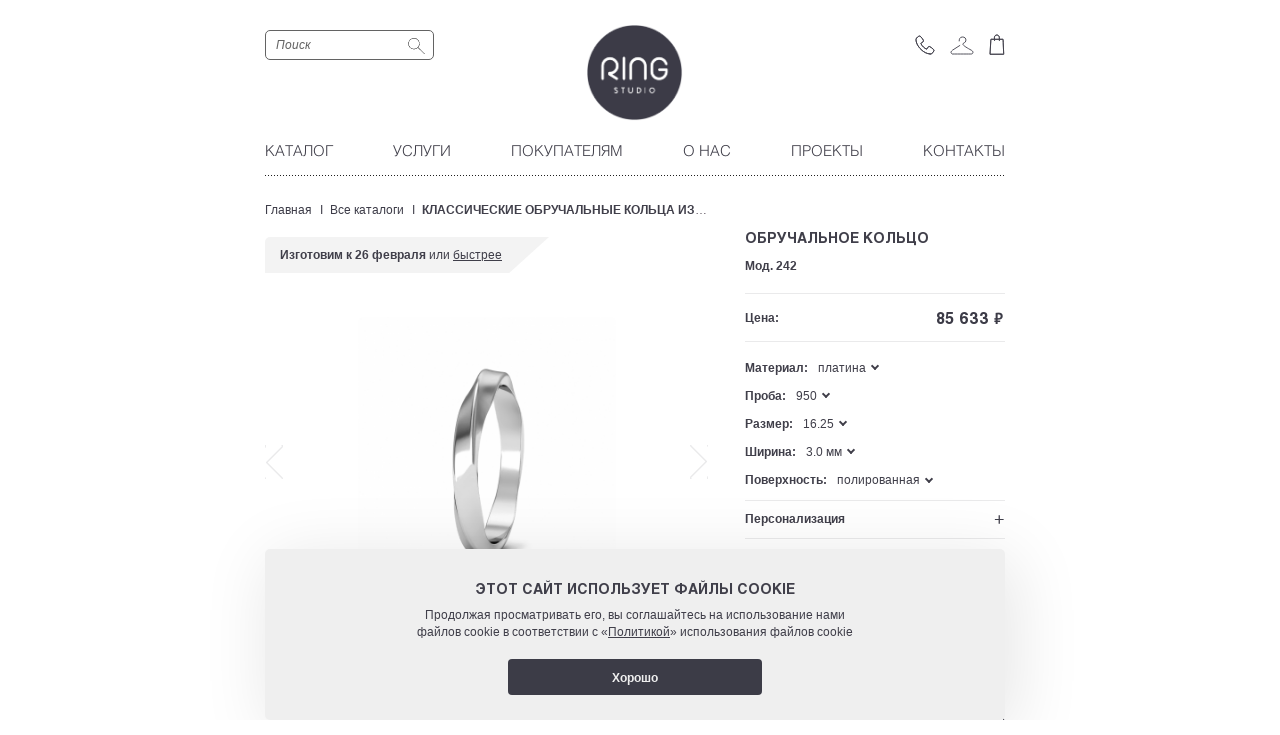

--- FILE ---
content_type: text/html; charset=UTF-8
request_url: https://ringstudio.ru/wedding_rings/platinum/4243/
body_size: 41246
content:
<!DOCTYPE html>
<html class="no-js" lang="ru">
	<head>
		<meta http-equiv="X-UA-Compatible" content="IE=edge"/>
		<meta name="apple-mobile-web-app-capable" content="yes"/>
        <meta name="mobile-web-app-capable" content="yes"/>
		<meta name="viewport" content="width=device-width, initial-scale=1.0"/>
		<meta name="format-detection" content="telephone=no"/>
			<link rel="shortcut icon" href="/favicon.ico?v=2.0" type="image/x-icon"/>
        <link rel="icon" href="/favicon.svg?v=2.0" type="image/svg+xml" />
   
		<title>Купить обручальное кольцо модель 242, материал платина</title>

				                
         
		
		        
        		        		
										            

		<meta http-equiv="Content-Type" content="text/html; charset=UTF-8" />
<meta name="keywords" content="обручальное кольцо, модель 242, Платина" />
<meta name="description" content="Купить обручальное кольцо модель 242 в Ringstudio. Возможно изготовление ювелиром на заказ, материал платина. Бесплатная доставка по всей России. Бессрочная гарантия и бесплатное изменение размера." />
<link rel="canonical" href="https://ringstudio.ru/wedding_rings/platinum/4243/" />
<link href="/bitrix/cache/css/s1/two_col_2018/page_928592f02f8fa6386b35e011d5414a8b/page_928592f02f8fa6386b35e011d5414a8b_v1.css?176881579824657" type="text/css"  rel="stylesheet" />
<link href="/bitrix/cache/css/s1/two_col_2018/template_21e9a1b36628027c58fbc21ce384064d/template_21e9a1b36628027c58fbc21ce384064d_v1.css?17688156051225590" type="text/css"  data-template-style="true" rel="stylesheet" />
<meta property="og:title" content="" />

		        
        <meta property="og:image" content="https://ringstudio.ru/images/logonew.png" />
        <meta property="og:image:secure_url" content="https://ringstudio.ru/images/logonew.png" />
        
	</head>
	<body class="narrow">
		<div id="panel"></div>    
            <div id="ringJpeg" style="display: none;"> 
        <div class="ringJpeg_props">
            <div class="ringJpeg_props__name" style="font-family: Arial!important;font-size: 15pt!important;">
                Ширина кольца:
                <span class="ringJpeg_props__val" id="ringJpeg_width" style="font-family: Arial!important;font-size: 17pt!important;font-weight: bold!important;"></span>
            </div>
            <div class="ringJpeg_props__name" style="font-family: Arial!important;font-size: 15pt!important;">
                Размер пальца:
                <span class="ringJpeg_props__val" id="ringJpeg_size" style="font-family: Arial!important;font-size: 17pt!important;font-weight: bold!important;"></span>
            </div>
        </div>
        <div id="ringJpeg_txtWp">
            <div id="ringJpeg_txtLabel" style="font-family: Arial!important;font-size: 17px!important;font-style: italic!important;">Кольцо</div>
            <div id="ringJpeg_txt" style="border: 2px solid #000;"></div>
        </div>
        <div class="ringJpeg_props">
             <div class="ringJpeg_props__name" style="font-family: Arial!important;font-size: 15pt!important;">
                Размер шрифта:
                <span class="ringJpeg_props__val" id="ringJpeg_fontSize" style="font-family: Arial!important;font-size: 17pt!important;font-weight: bold!important;"></span>
            </div>
            <div class="ringJpeg_props__name" class="ringJpeg_propsS" style="font-family: Arial!important;font-size: 15pt!important;">
                Шрифт:
                <span class="ringJpeg_props__val" id="ringJpeg_font" style="font-family: Arial!important;font-size: 17pt!important;font-weight: bold!important;"></span>
            </div> 
                        
        </div>
    </div>
		<div class="layout">
			<div class="wrapper">
				<header class="header">
					<div class="container">
	<div class="header__top">
		<div class="row">
			            <div class="header__hamburger">
    			<a class="hamburger-button" href="#">
    				<span class="hamburger hamburger--collapse"><span class="hamburger-box"><span class="hamburger-inner"></span></span></span>    				
    			</a>   
                <a class="ajax-popup" href="/inc/v2/popup_callback.php"><i class="icon icallback"><svg xmlns="http://www.w3.org/2000/svg" width="19" height="19" viewBox="0 0 19 19" fill="none">
                  <path d="M14.2527 17.9484C12.7703 17.8362 11.3257 17.429 10.0048 16.7511C8.80799 16.1606 7.69124 15.4218 6.6812 14.5525C5.22406 13.3396 3.96612 11.9083 2.9526 10.3103C2.22701 9.18091 1.67726 7.94906 1.32197 6.65644C1.1476 6.04345 1.03966 5.4137 1 4.7779V4.21021L1.06231 4.10698V3.83862C1.17155 3.4936 1.34409 3.17165 1.57123 2.88903C2.09014 2.18887 2.77038 1.62255 3.55495 1.23755L3.91851 1.0724C4.04782 1.02347 4.18521 0.998969 4.32358 1.00016C4.54244 0.996367 4.75687 1.06138 4.93633 1.18594C5.23045 1.37899 5.49913 1.60785 5.73609 1.86718C6.55657 2.71388 7.25558 3.66904 7.81332 4.70564C7.91133 4.89161 7.99466 5.08486 8.06258 5.28365C8.14817 5.48447 8.1608 5.70864 8.09827 5.91769C8.03573 6.12674 7.9019 6.30763 7.71981 6.42936C7.3106 6.74184 6.88412 7.0313 6.44234 7.29638L6.27612 7.39961L5.90224 7.6783L5.55948 7.92601C5.58706 7.87936 5.62218 7.83753 5.66338 7.80215H5.74648L5.87111 7.71958C5.98596 7.62196 6.10739 7.5323 6.2346 7.45122L6.41115 7.33768C6.85366 7.07372 7.28026 6.78422 7.68869 6.47066C7.86198 6.34891 7.98897 6.17274 8.04926 5.97053C8.10955 5.76832 8.09963 5.55183 8.02105 5.35591C7.9506 5.16145 7.86727 4.9718 7.77173 4.78822C7.2157 3.75055 6.51653 2.79516 5.6945 1.94975C5.4613 1.69055 5.19614 1.46165 4.90521 1.26852C4.72864 1.14602 4.51811 1.08111 4.30279 1.08273C4.16655 1.07924 4.03137 1.10753 3.90811 1.16531C3.78261 1.20623 3.66099 1.25803 3.54462 1.32013C2.76774 1.7078 2.09214 2.26963 1.57123 2.96127C1.34444 3.25022 1.17526 3.57953 1.07271 3.93152V4.16891L1 4.27213V4.8295C1.03796 5.46549 1.14593 6.09544 1.32197 6.70805C1.67536 7.99811 2.22527 9.22684 2.9526 10.3516C3.96552 11.947 5.21959 13.3778 6.6708 14.5938C7.68084 15.4631 8.7976 16.2019 9.99439 16.7924C11.3111 17.4717 12.7526 17.8789 14.232 17.9897H14.4501C14.9957 17.9889 15.5281 17.8233 15.9768 17.5149C16.3256 17.2644 16.6428 16.9733 16.9219 16.6479C17.3203 16.2021 17.6398 15.6926 17.8671 15.1409C17.9441 14.9773 17.9787 14.7972 17.9678 14.6169C17.9569 14.4367 17.9009 14.262 17.8048 14.1087L17.7009 13.9642C17.5763 13.8094 17.4516 13.6546 17.3166 13.51C16.766 12.9432 16.1607 12.4316 15.5094 11.9824C15.0337 11.619 14.5222 11.3043 13.9827 11.0432C13.8145 10.9686 13.6359 10.9199 13.453 10.8987C13.2839 10.8853 13.1142 10.9164 12.9611 10.9889C12.8079 11.0614 12.6767 11.1726 12.5805 11.3115L12.1859 11.8689L11.4173 13.0146C11.3467 13.1054 11.2704 13.1915 11.1888 13.2727L11.0746 13.3552L11.168 13.252C11.252 13.1769 11.3285 13.0939 11.3966 13.0043L12.1651 11.8483C12.3001 11.6521 12.4248 11.4767 12.5598 11.3012C12.6448 11.1672 12.7629 11.057 12.9029 10.9811C13.0429 10.9052 13.2001 10.8662 13.3595 10.8677C13.5817 10.881 13.7997 10.9334 14.0034 11.0225C14.5429 11.2837 15.0545 11.5984 15.5302 11.9618C16.1845 12.4112 16.7932 12.9228 17.3478 13.4894C17.4828 13.6442 17.6178 13.7991 17.7321 13.9539L17.8463 14.1087C17.9373 14.2641 17.9896 14.4389 17.9986 14.6185C18.0076 14.7981 17.9732 14.9772 17.8982 15.1409C17.6732 15.6937 17.3534 16.2036 16.9531 16.6479C16.6734 16.9794 16.3523 17.2742 15.9976 17.5252C15.5651 17.8347 15.0454 18.0009 14.5124 18L14.2527 17.9484ZM10.9603 13.283H10.8565C10.3892 13.1196 9.94021 12.9086 9.51666 12.6533C8.4826 11.9405 7.56185 11.0776 6.7851 10.0936C6.31456 9.5219 5.92332 8.89008 5.62185 8.21501C5.62185 8.09115 5.55954 8.02923 5.62185 7.9673V8.14277C5.91592 8.84071 6.30752 9.49396 6.7851 10.0833C7.55769 11.0483 8.46731 11.8967 9.48547 12.6017C9.91111 12.8531 10.3597 13.0639 10.8253 13.2314L10.9811 13.2933H10.9188L10.9603 13.283Z" stroke="#403F4A" stroke-width="0.7" stroke-linecap="round" stroke-linejoin="round"/>
                </svg></i></a> 		
    		</div>
            
    <div class="header__search">
		<form action="/search/" method="get">
			<input class="form-control" type="text" name="q" value="" placeholder="Поиск" />
			<button type="submit"><svg width="17" height="16"><use xlink:href="/images/svg/icons.svg#search"></use></svg></button>
		</form>
	</div>

        		<div class="header__logo"><a href="/"><span><img src="/images/logonew.png" srcset="/images/logonew.png" alt="RingStudio - интернет-магазин эксклюзивных ювелирных украшений"/></span></a></div>
   
    <div class="header__icons">
       <span>
            <span class="icon_text icon_text-callback">Связаться</span> 
            <a class="ajax-popup" href="/inc/v2/popup_callback.php"><i class="icon"><svg width="20" height="20" viewBox="0 0 20 20" fill="none" xmlns="http://www.w3.org/2000/svg">
                <path d="M15.0323 18.9453C13.4627 18.8266 11.9331 18.3955 10.5345 17.6776C9.26729 17.0524 8.08484 16.2702 7.01539 15.3497C5.47254 14.0655 4.1406 12.55 3.06746 10.858C2.29919 9.66214 1.7171 8.35783 1.34091 6.98917C1.15628 6.34012 1.04199 5.67333 1 5.00013V4.39904L1.06598 4.28975V4.0056C1.18164 3.64028 1.36433 3.29939 1.60483 3.00015C2.15427 2.25881 2.87452 1.65917 3.70525 1.25152L4.09018 1.07666C4.22711 1.02485 4.37258 0.998909 4.51909 1.00017C4.75082 0.996154 4.97787 1.065 5.16788 1.19688C5.4793 1.40129 5.76378 1.64361 6.01468 1.91819C6.88343 2.81469 7.62355 3.82604 8.2141 4.92362C8.31788 5.12053 8.40611 5.32515 8.47802 5.53563C8.56865 5.74826 8.58203 5.98562 8.51581 6.20697C8.44959 6.42831 8.3079 6.61985 8.1151 6.74874C7.68181 7.0796 7.23024 7.38608 6.76247 7.66676L6.58648 7.77605L6.1906 8.07114L5.82768 8.33342C5.85689 8.28403 5.89407 8.23973 5.93769 8.20228H6.02569L6.15765 8.11485C6.27925 8.01149 6.40783 7.91656 6.54252 7.8307L6.72945 7.71048C7.19799 7.43099 7.64969 7.12447 8.08214 6.79246C8.26562 6.66355 8.40009 6.47702 8.46393 6.26291C8.52776 6.04881 8.51726 5.81958 8.43406 5.61214C8.35946 5.40624 8.27123 5.20544 8.17007 5.01105C7.58133 3.91235 6.84103 2.90076 5.97065 2.00562C5.72373 1.73117 5.44297 1.48881 5.13492 1.28431C4.94797 1.15461 4.72506 1.08588 4.49707 1.0876C4.35282 1.0839 4.20969 1.11385 4.07918 1.17503C3.94629 1.21836 3.81752 1.27321 3.69431 1.33896C2.87172 1.74943 2.15639 2.34431 1.60483 3.07664C1.36471 3.38258 1.18557 3.73126 1.07699 4.10396V4.35532L1 4.46461V5.05476C1.04019 5.72816 1.15451 6.39517 1.34091 7.04382C1.71508 8.40976 2.29734 9.71077 3.06746 10.9017C4.13996 12.5909 5.4678 14.106 7.00438 15.3935C8.07383 16.3139 9.25628 17.0961 10.5235 17.7213C11.9176 18.4406 13.4439 18.8718 15.0103 18.9891H15.2413C15.819 18.9883 16.3827 18.813 16.8578 18.4863C17.2271 18.2211 17.563 17.9129 17.8585 17.5683C18.2803 17.0963 18.6187 16.5569 18.8593 15.9727C18.9408 15.7995 18.9774 15.6088 18.9659 15.4179C18.9544 15.2271 18.8951 15.0421 18.7933 14.8798L18.6833 14.7268C18.5513 14.5629 18.4194 14.3989 18.2764 14.2459C17.6934 13.6458 17.0525 13.104 16.3629 12.6285C15.8592 12.2437 15.3176 11.9104 14.7464 11.6339C14.5683 11.555 14.3792 11.5034 14.1855 11.4809C14.0065 11.4668 13.8268 11.4997 13.6647 11.5765C13.5025 11.6532 13.3635 11.771 13.2617 11.9181L12.8438 12.5083L12.0301 13.7214C11.9553 13.8174 11.8746 13.9087 11.7882 13.9946L11.6672 14.082L11.7661 13.9727C11.855 13.8932 11.9361 13.8053 12.0081 13.7104L12.8219 12.4864C12.9649 12.2787 13.0968 12.093 13.2398 11.9072C13.3298 11.7652 13.4548 11.6485 13.603 11.5682C13.7513 11.4879 13.9177 11.4465 14.0865 11.4482C14.3218 11.4623 14.5526 11.5177 14.7683 11.6121C15.3395 11.8886 15.8812 12.2218 16.3849 12.6066C17.0777 13.0825 17.7222 13.6242 18.3094 14.2241C18.4524 14.388 18.5954 14.552 18.7163 14.7159L18.8373 14.8798C18.9337 15.0444 18.9889 15.2294 18.9985 15.4196C19.0081 15.6098 18.9716 15.7994 18.8923 15.9727C18.6539 16.558 18.3154 17.0979 17.8915 17.5683C17.5953 17.9194 17.2554 18.2315 16.8798 18.4973C16.4219 18.825 15.8716 19.0009 15.3073 19L15.0323 18.9453ZM11.5462 14.0055H11.4362C10.9415 13.8325 10.4661 13.6091 10.0176 13.3388C8.92275 12.584 7.94785 11.6704 7.1254 10.6285C6.62718 10.0232 6.21293 9.3542 5.89373 8.63943C5.89373 8.50828 5.82774 8.44272 5.89373 8.37714V8.56293C6.20509 9.30192 6.61973 9.99361 7.1254 10.6176C7.94344 11.6394 8.90656 12.5377 9.98462 13.2842C10.4353 13.5504 10.9103 13.7736 11.4032 13.9509L11.5682 14.0164H11.5022L11.5462 14.0055Z" stroke="#403F4A" stroke-width="0.9" stroke-linecap="round" stroke-linejoin="round"/>
                </svg>
                </i>
            </a>
       </span> 
               <span  id="header__icon_fitting">
            <span class="icon_text icon_text-fitting">Примерка</span> 
            <a class="ajax-popup" href="/inc/v2/popup_fitting.php"><i class="icon"><svg width="24" height="19" viewBox="0 0 24 19" fill="none" xmlns="http://www.w3.org/2000/svg">
                <path d="M9.17187 4.92308C9.17187 3.25415 9.79724 1 12.2986 1C14.5546 1 16.3649 2.03494 15.8053 4.92308C15.3689 7.17573 13.2851 6.26745 12.924 8.19231C12.6786 9.5 18.3437 12.5513 21.0535 14.0769C21.8873 14.5128 23.336 15.4884 22.9296 16.6923C22.6365 17.5605 22.3042 18 21.0535 18C20.053 18 8.12962 18 2.29303 18C2.08458 18 1.25213 17.3804 1.04233 16.6923C0.688147 15.5307 2.67298 14.0769 2.67298 14.0769L9.79724 9.5" stroke="#403F4A" stroke-width="0.9" stroke-linecap="round" stroke-linejoin="round"/>
                </svg>
                
                </i>
                <span class="coll"></span>  
            </a>    
        </span> 
        <span id="header__icon_cart">
            <span class="icon_text icon_text-cart">Ваша корзина</span>
                            <a href="/order/"><i class="icon"><svg width="16" height="21" viewBox="0 0 16 21" fill="none" xmlns="http://www.w3.org/2000/svg">
                <path d="M1 20.3009L1.27811 15.395L1.86774 5.23841H5.33856L5.42757 4.8713V3.40288C5.44097 2.82822 5.65172 2.27568 6.02446 1.8381C6.39721 1.40053 6.90921 1.10459 7.47443 1H8.21982L8.40891 1.07786C8.96905 1.20017 9.47019 1.51107 9.8286 1.95857C10.187 2.40607 10.381 2.96305 10.378 3.53637V5.04929L10.2889 4.22608V3.36951C10.2694 2.98197 10.1584 2.60454 9.96507 2.26812C9.77172 1.93169 9.50153 1.64581 9.1765 1.43385C8.78505 1.18012 8.33025 1.04136 7.86383 1.03337V1.03337C7.57135 1.03439 7.28134 1.08711 7.00722 1.18911C6.53511 1.36802 6.12992 1.68856 5.84711 2.10679C5.56431 2.52502 5.41776 3.02048 5.42757 3.52525C5.41643 3.72163 5.41643 3.91847 5.42757 4.11485V5.16055L5.79463 5.23841H10.3557H14.0601C14.0601 5.62776 14.0601 5.98375 14.1158 6.35085C14.1158 7.06282 14.2048 7.76366 14.2048 8.47562L14.405 13.159L14.6052 17.6088C14.6696 18.2184 14.6956 18.8314 14.6831 19.4443V20.2564L1 20.3009ZM2.36835 5.29403C2.30236 5.28703 2.23558 5.29486 2.17301 5.31698C2.11044 5.3391 2.05366 5.37494 2.00673 5.42187C1.9598 5.4688 1.92394 5.52563 1.90182 5.5882C1.8797 5.65078 1.87187 5.71752 1.87887 5.78351C1.87887 6.02825 1.87889 6.28411 1.82327 6.5511C1.82327 6.98495 1.75652 7.42992 1.75652 7.87489L1.35599 14.8388L1.28925 16.1181L1.2003 17.5865L1.06674 19.8114V20.2008H14.672V19.5111L14.5162 15.9846C14.4383 14.0267 14.3494 12.0466 14.2604 10.0664V9.22096V8.82048C14.2604 7.79703 14.1825 6.76245 14.138 5.77238C14.1416 5.71253 14.1321 5.65263 14.1101 5.59684C14.0882 5.54106 14.0542 5.49072 14.0108 5.4494C13.9673 5.40808 13.9154 5.37676 13.8586 5.3576C13.8018 5.33845 13.7415 5.33193 13.6819 5.33852H10.4224V6.77359H10.3668V5.40528L9.9997 5.33852H5.54992V6.7847V5.4164L5.1828 5.32741L2.36835 5.29403Z" stroke="#403F4A" stroke-width="0.9" stroke-miterlimit="10"/>
                </svg>
                </i>
                <span class="coll"></span>                                                
            </a>             
                    </span>
                       
    </div>
    
			<div class="header__fb">
                <a class="ajax-popup" id="header__fbfitting" href="/inc/v2/popup_fitting.php"><i class="icon ifitting"><svg xmlns="http://www.w3.org/2000/svg" width="24" height="19" viewBox="0 0 24 19" fill="none">
                      <path d="M9.17187 4.92308C9.17187 3.25415 9.79724 1 12.2986 1C14.5546 1 16.3649 2.03494 15.8053 4.92308C15.3689 7.17573 13.2851 6.26745 12.924 8.19231C12.6786 9.5 18.3437 12.5513 21.0535 14.0769C21.8873 14.5128 23.336 15.4884 22.9296 16.6923C22.6365 17.5605 22.3042 18 21.0535 18C20.053 18 8.12962 18 2.29303 18C2.08458 18 1.25213 17.3804 1.04233 16.6923C0.688147 15.5307 2.67298 14.0769 2.67298 14.0769L9.79724 9.5" stroke="#403F4A" stroke-width="0.7" stroke-linecap="round" stroke-linejoin="round"/>
                    </svg></i>
                    <span class="coll"></span>
                </a>
                <a href="/order/" id="header__fborder"><i class="icon icart"><svg xmlns="http://www.w3.org/2000/svg" width="16" height="21" viewBox="0 0 16 21" fill="none">
                      <path d="M1 20.3009L1.27811 15.395L1.86774 5.23841H5.33856L5.42757 4.8713V3.40288C5.44097 2.82822 5.65172 2.27568 6.02446 1.8381C6.39721 1.40053 6.90921 1.10459 7.47443 1H8.21982L8.40891 1.07786C8.96905 1.20017 9.47019 1.51107 9.8286 1.95857C10.187 2.40607 10.381 2.96305 10.378 3.53637V5.04929L10.2889 4.22608V3.36951C10.2694 2.98197 10.1584 2.60454 9.96507 2.26812C9.77172 1.93169 9.50153 1.64581 9.1765 1.43385C8.78505 1.18012 8.33025 1.04136 7.86383 1.03337V1.03337C7.57135 1.03439 7.28134 1.08711 7.00722 1.18911C6.53511 1.36802 6.12992 1.68856 5.84711 2.10679C5.56431 2.52502 5.41776 3.02048 5.42757 3.52525C5.41643 3.72163 5.41643 3.91847 5.42757 4.11485V5.16055L5.79463 5.23841H10.3557H14.0601C14.0601 5.62776 14.0601 5.98375 14.1158 6.35085C14.1158 7.06282 14.2048 7.76366 14.2048 8.47562L14.405 13.159L14.6052 17.6088C14.6696 18.2184 14.6956 18.8314 14.6831 19.4443V20.2564L1 20.3009ZM2.36835 5.29403C2.30236 5.28703 2.23558 5.29486 2.17301 5.31698C2.11044 5.3391 2.05366 5.37494 2.00673 5.42187C1.9598 5.4688 1.92394 5.52563 1.90182 5.5882C1.8797 5.65078 1.87187 5.71752 1.87887 5.78351C1.87887 6.02825 1.87889 6.28411 1.82327 6.5511C1.82327 6.98495 1.75652 7.42992 1.75652 7.87489L1.35599 14.8388L1.28925 16.1181L1.2003 17.5865L1.06674 19.8114V20.2008H14.672V19.5111L14.5162 15.9846C14.4383 14.0267 14.3494 12.0466 14.2604 10.0664V9.22096V8.82048C14.2604 7.79703 14.1825 6.76245 14.138 5.77238C14.1416 5.71253 14.1321 5.65263 14.1101 5.59684C14.0882 5.54106 14.0542 5.49072 14.0108 5.4494C13.9673 5.40808 13.9154 5.37676 13.8586 5.3576C13.8018 5.33845 13.7415 5.33193 13.6819 5.33852H10.4224V6.77359H10.3668V5.40528L9.9997 5.33852H5.54992V6.7847V5.4164L5.1828 5.32741L2.36835 5.29403Z" stroke="#403F49" stroke-width="0.7" stroke-miterlimit="10"/>
                    </svg></i>
                    <span class="coll"></span>
                </a>
                            </div>
			<div class="header__center">
    				<div class="header__navi">
					<nav>
    <ul class="new-nav" itemscope itemtype="http://schema.org/SiteNavigationElement">
    
			                <li  class="parent ">
                                            <a href="/catalog/" itemprop="url"><span itemprop="name">Каталог</span></a>
                        	           
                                	        <ul class="production-catalog-list">
                    	    	                    <li class="">
            	                                                     <a class="" href="/catalog/" itemprop="url"><span itemprop="name">Все каталоги</span></a>
                                                                                       	    </li>
    	                    	                    <li class="">
            	                                                     <a class="" href="/engagement_rings/white_gold_with_diamond/" itemprop="url"><span itemprop="name">Помолвочные</span></a>
                                                                                       	    </li>
    	                    	                    <li class=" child-parent">
            	                                                     <a class="child-parent-link " href="javascript:void(0);" itemprop="url"><span itemprop="name">Обручальные</span><div class="child-paren-arrow"></div></a>
                                                                                           	        <ul class="hidden-list">
                                	                	                    <li class="">                        	                
                                            <a class="" href="/wedding_rings/white_gold/" itemprop="url"><span itemprop="name">Классические</span></a>
                                        </li>
                	                                	                    <li class="">                        	                
                                            <a class="" href="/thematic_rings/white_gold/" itemprop="url"><span itemprop="name">Тематические</span></a>
                                        </li>
                	                                	                    <li class="">                        	                
                                            <a class="" href="/wide_rings/white_gold/" itemprop="url"><span itemprop="name">Широкие</span></a>
                                        </li>
                	                                	                    <li class="">                        	                
                                            <a class="" href="/platinum_rings/" itemprop="url"><span itemprop="name">Из платины</span></a>
                                        </li>
                	                                	                    <li class="">                        	                
                                            <a class="" href="/gold_rings/" itemprop="url"><span itemprop="name">Из чистого золота</span></a>
                                        </li>
                	                                	                    <li class="">                        	                
                                            <a class="" href="/wedding_rings/with_diamonds/" itemprop="url"><span itemprop="name">С бриллиантами</span></a>
                                        </li>
                	                                	                    <li class="">                        	                
                                            <a class="" href="/rings_with_fingerprint/" itemprop="url"><span itemprop="name">С отпечатками</span></a>
                                        </li>
                	                                	                    <li class="">                        	                
                                            <a class="" href="/special_offer/" itemprop="url"><span itemprop="name">Спецпредложение</span></a>
                                        </li>
                	                                	                    <li class="">                        	                
                                            <a class="" href="/special_series/" itemprop="url"><span itemprop="name">Особая серия</span></a>
                                        </li>
                	                                        	        </ul>
                	                                	    </li>
    	                    	                    <li class="">
            	                                                     <a class="" href="/promise_rings/" itemprop="url"><span itemprop="name">Кольца обещания</span></a>
                                                                                       	    </li>
    	                            	        </ul>
    	                        	</li>
            				                <li  class="parent ">
                                            <a href="javascript:void(0);"><span itemprop="name">Услуги</span></a>
                        	           
                                	        <ul class="production-catalog-list">
                    	    	                    <li class="">
            	                                                     <a class="" href="/personalization/" itemprop="url"><span itemprop="name">Персонализация</span></a>
                                                                                       	    </li>
    	                    	                    <li class="">
            	                                                     <a class="" href="/custom_design/" itemprop="url"><span itemprop="name">Индивидуальный проект</span></a>
                                                                                       	    </li>
    	                    	                    <li class="">
            	                                                     <a class="" href="/engraving/" itemprop="url"><span itemprop="name">Гравировка</span></a>
                                                                                       	    </li>
    	                    	                    <li class="">
            	                                                     <a class="" href="/service/" itemprop="url"><span itemprop="name">Ювелирный сервис</span></a>
                                                                                       	    </li>
    	                    	                    <li class="">
            	                                                     <a class="" href="/fitting/" itemprop="url"><span itemprop="name">Онлайн-примерка</span></a>
                                                                                       	    </li>
    	                    	                    <li class="">
            	                                                     <a class="" href="/certificate_order/" itemprop="url"><span itemprop="name">Подарочный сертификат</span></a>
                                                                                       	    </li>
    	                            	        </ul>
    	                        	</li>
            				                <li  class="parent ">
                                            <a href="javascript:void(0);"><span itemprop="name">Покупателям</span></a>
                        	           
                                	        <ul class="production-catalog-list">
                    	    	                    <li class="">
            	                                                     <a class="" href="/online/" itemprop="url"><span itemprop="name">Как заказать</span></a>
                                                                                       	    </li>
    	                    	                    <li class="">
            	                                                     <a class="" href="/faq/" itemprop="url"><span itemprop="name">Вопросы</span></a>
                                                                                       	    </li>
    	                    	                    <li class="">
            	                                                     <a class="" href="/guarantee/" itemprop="url"><span itemprop="name">Гарантии</span></a>
                                                                                       	    </li>
    	                    	                    <li class="">
            	                                                     <a class="" href="/payment/" itemprop="url"><span itemprop="name">Оплата</span></a>
                                                                                       	    </li>
    	                    	                    <li class="">
            	                                                     <a class="" href="/monitoring/auth/" itemprop="url"><span itemprop="name">Мониторинг заказа</span></a>
                                                                                       	    </li>
    	                    	                    <li class="">
            	                                                     <a class="" href="/articles/" itemprop="url"><span itemprop="name">Статьи</span></a>
                                                                                       	    </li>
    	                            	        </ul>
    	                        	</li>
            				                <li  class="parent ">
                                            <a href="javascript:void(0);"><span itemprop="name">О нас</span></a>
                        	           
                                	        <ul class="production-catalog-list">
                    	    	                    <li class="">
            	                                                     <a class="" href="/about/" itemprop="url"><span itemprop="name">О Ring Studio</span></a>
                                                                                       	    </li>
    	                    	                    <li class="">
            	                                                     <a class="" href="/reviews/" itemprop="url"><span itemprop="name">Отзывы</span></a>
                                                                                       	    </li>
    	                    	                    <li class="">
            	                                                     <a class="" href="/production/" itemprop="url"><span itemprop="name">Производство</span></a>
                                                                                       	    </li>
    	                    	                    <li class="">
            	                                                     <a class="" href="/legal_information/" itemprop="url"><span itemprop="name">Правовая информация</span></a>
                                                                                       	    </li>
    	                            	        </ul>
    	                        	</li>
            				                <li  class="parent ">
                                            <a href="/projects/" itemprop="url"><span itemprop="name">Проекты</span></a>
                        	           
                                	        <ul class="production-catalog-list">
                    	    	                    <li class="">
            	                                                     <a class="" href="/projects/" itemprop="url"><span itemprop="name">Проекты</span></a>
                                                                                       	    </li>
    	                    	                    <li class="">
            	                                                     <a class="" href="/projects/?tab=video" itemprop="url"><span itemprop="name">Видео</span></a>
                                                                                       	    </li>
    	                    	                    <li class="">
            	                                                     <a class="" href="/projects/?tab=photogallery" itemprop="url"><span itemprop="name">Фотографии</span></a>
                                                                                       	    </li>
    	                            	        </ul>
    	                        	</li>
            				                <li  class="parent ">
                                            <a href="/contacts/" itemprop="url"><span itemprop="name">Контакты</span></a>
                        	           
                                	        <ul class="production-catalog-list">
                    	    	                    <li class="">
            	                                                     <a class="ajax-popup" href="/inc/v2/popup_contacts.php" itemprop="url"><span itemprop="name">Записаться в студию</span></a>
                                                                                       	    </li>
    	                    	                    <li class="">
            	                                                     <a class="" href="/contacts/" itemprop="url"><span itemprop="name">Адреса</span></a>
                                                                                       	    </li>
    	                    	                    <li class="">
            	                                                     <a class="ajax-popup" href="/inc/v2/popup_chat.php" itemprop="url"><span itemprop="name">Написать нам</span></a>
                                                                                       	    </li>
    	                    	                    <li class="">
            	                                                     <a class="ajax-popup" href="/inc/v2/popup_callback.php" itemprop="url"><span itemprop="name">Позвонить нам</span></a>
                                                                                       	    </li>
    	                    	                    <li class="">
            	                                                     <a class="ajax-popup" href="/inc/v2/popup_socnet.php" itemprop="url"><span itemprop="name">Мы в соцсетях</span></a>
                                                                                       	    </li>
    	                            	        </ul>
    	                        	</li>
            	</ul>
					</nav>
				</div>
                
                <div class="header__navi_mobile">
					<nav>
                        <ul class="new-nav" itemscope itemtype="http://schema.org/SiteNavigationElement">
    
			                <li  class="parent ">
                                            <a href="/catalog/" itemprop="url"><span itemprop="name">Каталог</span></a>
                        	           
                                	        <ul class="production-catalog-list">
                    	    	                    <li class="">
            	                                                     <a class="" href="/catalog/" itemprop="url"><span itemprop="name">Все каталоги</span></a>
                                                                                       	    </li>
    	                    	                    <li class="">
            	                                                     <a class="" href="/engagement_rings/white_gold_with_diamond/" itemprop="url"><span itemprop="name">Помолвочные</span></a>
                                                                                       	    </li>
    	                    	                    <li class=" child-parent">
            	                                                     <a class="child-parent-link " href="javascript:void(0);" itemprop="url"><span itemprop="name">Обручальные</span><div class="child-paren-arrow"></div></a>
                                                                                           	        <ul class="hidden-list">
                                	                	                    <li class="">                        	                
                                            <a class="" href="/wedding_rings/white_gold/" itemprop="url"><span itemprop="name">Классические</span></a>
                                        </li>
                	                                	                    <li class="">                        	                
                                            <a class="" href="/thematic_rings/white_gold/" itemprop="url"><span itemprop="name">Тематические</span></a>
                                        </li>
                	                                	                    <li class="">                        	                
                                            <a class="" href="/wide_rings/white_gold/" itemprop="url"><span itemprop="name">Широкие</span></a>
                                        </li>
                	                                	                    <li class="">                        	                
                                            <a class="" href="/platinum_rings/" itemprop="url"><span itemprop="name">Из платины</span></a>
                                        </li>
                	                                	                    <li class="">                        	                
                                            <a class="" href="/gold_rings/" itemprop="url"><span itemprop="name">Из чистого золота</span></a>
                                        </li>
                	                                	                    <li class="">                        	                
                                            <a class="" href="/wedding_rings/with_diamonds/" itemprop="url"><span itemprop="name">С бриллиантами</span></a>
                                        </li>
                	                                	                    <li class="">                        	                
                                            <a class="" href="/rings_with_fingerprint/" itemprop="url"><span itemprop="name">С отпечатками</span></a>
                                        </li>
                	                                	                    <li class="">                        	                
                                            <a class="" href="/special_offer/" itemprop="url"><span itemprop="name">Спецпредложение</span></a>
                                        </li>
                	                                	                    <li class="">                        	                
                                            <a class="" href="/special_series/" itemprop="url"><span itemprop="name">Особая серия</span></a>
                                        </li>
                	                                        	        </ul>
                	                                	    </li>
    	                    	                    <li class="">
            	                                                     <a class="" href="/promise_rings/" itemprop="url"><span itemprop="name">Кольца обещания</span></a>
                                                                                       	    </li>
    	                            	        </ul>
    	                        	</li>
            				                <li  class="parent ">
                                            <a href="javascript:void(0);"><span itemprop="name">Услуги</span></a>
                        	           
                                	        <ul class="production-catalog-list">
                    	    	                    <li class="">
            	                                                     <a class="" href="/personalization/" itemprop="url"><span itemprop="name">Персонализация</span></a>
                                                                                       	    </li>
    	                    	                    <li class="">
            	                                                     <a class="" href="/custom_design/" itemprop="url"><span itemprop="name">Индивидуальный проект</span></a>
                                                                                       	    </li>
    	                    	                    <li class="">
            	                                                     <a class="" href="/engraving/" itemprop="url"><span itemprop="name">Гравировка</span></a>
                                                                                       	    </li>
    	                    	                    <li class="">
            	                                                     <a class="" href="/service/" itemprop="url"><span itemprop="name">Ювелирный сервис</span></a>
                                                                                       	    </li>
    	                    	                    <li class="">
            	                                                     <a class="" href="/fitting/" itemprop="url"><span itemprop="name">Онлайн-примерка</span></a>
                                                                                       	    </li>
    	                    	                    <li class="">
            	                                                     <a class="" href="/certificate_order/" itemprop="url"><span itemprop="name">Подарочный сертификат</span></a>
                                                                                       	    </li>
    	                            	        </ul>
    	                        	</li>
            				                <li  class="parent ">
                                            <a href="javascript:void(0);"><span itemprop="name">Покупателям</span></a>
                        	           
                                	        <ul class="production-catalog-list">
                    	    	                    <li class="">
            	                                                     <a class="" href="/online/" itemprop="url"><span itemprop="name">Как заказать</span></a>
                                                                                       	    </li>
    	                    	                    <li class="">
            	                                                     <a class="" href="/faq/" itemprop="url"><span itemprop="name">Вопросы</span></a>
                                                                                       	    </li>
    	                    	                    <li class="">
            	                                                     <a class="" href="/guarantee/" itemprop="url"><span itemprop="name">Гарантии</span></a>
                                                                                       	    </li>
    	                    	                    <li class="">
            	                                                     <a class="" href="/payment/" itemprop="url"><span itemprop="name">Оплата</span></a>
                                                                                       	    </li>
    	                    	                    <li class="">
            	                                                     <a class="" href="/monitoring/auth/" itemprop="url"><span itemprop="name">Мониторинг заказа</span></a>
                                                                                       	    </li>
    	                    	                    <li class="">
            	                                                     <a class="" href="/articles/" itemprop="url"><span itemprop="name">Статьи</span></a>
                                                                                       	    </li>
    	                            	        </ul>
    	                        	</li>
            				                <li  class="parent ">
                                            <a href="javascript:void(0);"><span itemprop="name">О нас</span></a>
                        	           
                                	        <ul class="production-catalog-list">
                    	    	                    <li class="">
            	                                                     <a class="" href="/about/" itemprop="url"><span itemprop="name">О Ring Studio</span></a>
                                                                                       	    </li>
    	                    	                    <li class="">
            	                                                     <a class="" href="/reviews/" itemprop="url"><span itemprop="name">Отзывы</span></a>
                                                                                       	    </li>
    	                    	                    <li class="">
            	                                                     <a class="" href="/production/" itemprop="url"><span itemprop="name">Производство</span></a>
                                                                                       	    </li>
    	                    	                    <li class="">
            	                                                     <a class="" href="/legal_information/" itemprop="url"><span itemprop="name">Правовая информация</span></a>
                                                                                       	    </li>
    	                            	        </ul>
    	                        	</li>
            				                <li  class="parent ">
                                            <a href="/projects/" itemprop="url"><span itemprop="name">Проекты</span></a>
                        	           
                                	        <ul class="production-catalog-list">
                    	    	                    <li class="">
            	                                                     <a class="" href="/projects/" itemprop="url"><span itemprop="name">Проекты</span></a>
                                                                                       	    </li>
    	                    	                    <li class="">
            	                                                     <a class="" href="/projects/?tab=video" itemprop="url"><span itemprop="name">Видео</span></a>
                                                                                       	    </li>
    	                    	                    <li class="">
            	                                                     <a class="" href="/projects/?tab=photogallery" itemprop="url"><span itemprop="name">Фотографии</span></a>
                                                                                       	    </li>
    	                            	        </ul>
    	                        	</li>
            				                <li  class="parent ">
                                            <a href="/contacts/" itemprop="url"><span itemprop="name">Контакты</span></a>
                        	           
                                	        <ul class="production-catalog-list">
                    	    	                    <li class="">
            	                                                     <a class="ajax-popup" href="/inc/v2/popup_contacts.php" itemprop="url"><span itemprop="name">Записаться в студию</span></a>
                                                                                       	    </li>
    	                    	                    <li class="">
            	                                                     <a class="" href="/contacts/" itemprop="url"><span itemprop="name">Адреса</span></a>
                                                                                       	    </li>
    	                    	                    <li class="">
            	                                                     <a class="ajax-popup" href="/inc/v2/popup_chat.php" itemprop="url"><span itemprop="name">Написать нам</span></a>
                                                                                       	    </li>
    	                    	                    <li class="">
            	                                                     <a class="ajax-popup" href="/inc/v2/popup_callback.php" itemprop="url"><span itemprop="name">Позвонить нам</span></a>
                                                                                       	    </li>
    	                    	                    <li class="">
            	                                                     <a class="ajax-popup" href="/inc/v2/popup_socnet.php" itemprop="url"><span itemprop="name">Мы в соцсетях</span></a>
                                                                                       	    </li>
    	                            	        </ul>
    	                        	</li>
            	</ul>
                          
					</nav>
				</div>
			</div>
		            <div class="header__test" style="display:none;">
				<div class="legend">
                    <span>Какие кольца подойдут именно&nbsp;вам?</span>
                    <a class="btn btn-primary btn-primary-grey" href="/selection_rings/">Пройти тест</a>
				</div>
			</div>
		</div>
	</div>
</div>
<div id="basket_popup" class="mfp-hide popup-window-container">
    <div class="popup-content">
    	<div class="basket_popup-txt">Добавлено в корзину</div>
        <a class="btn btn-primary btn-primary-grey" href="javascript:void(0);" onclick="$.magnificPopup.close();">Продолжить выбор</a>
        <a class="btn btn-primary btn-primary-tpgray" href="/order/">Перейти в корзину</a>
    </div>
    <button title="Закрыть" type="button" class="mfp-close"></button>
</div>				</header>
				<div class="main-block">
					<div class="container">
						<div class="row">
							<div class="content-block">

	<div class="page-head">
		<div class="breadcrumbs-block">
			<ul class="breadcrumb" itemscope itemtype="http://schema.org/BreadcrumbList"><li class="home" itemprop="itemListElement" itemscope itemtype="http://schema.org/ListItem"><a href="/" itemprop="item" title="Главная"><span itemprop="name">Главная</span></a><meta itemprop="position" content="1" /></li><li class="home" itemprop="itemListElement" itemscope itemtype="http://schema.org/ListItem"><a href="/catalog/" itemprop="item"><span  itemprop="name">Все каталоги</span></a><meta itemprop="position" content="1" /></li><li itemprop="itemListElement" itemscope itemtype="http://schema.org/ListItem"><a href="/wedding_rings/platinum/" itemprop="item"><span  itemprop="name">Классические обручальные кольца из платины</span></a><meta itemprop="position" content="2" /></li>
			</ul>
		</div>
	</div>									 

<div class="product__block product__block-new" itemscope="" itemtype="http://schema.org/Product">
        <div class="product__block-main">
                             <h1 class="mobile_title only-mobile" itemprop="name">Обручальное кольцо</h1> 
                  <meta itemprop="description" content="Обручальные кольца (Мод. p-242)">
        <div class="product__block-model only-mobile">Мод. 242</div>        
        <div class="product__block-center">
            <div id="pop-info">
                <svg xmlns="http://www.w3.org/2000/svg" width="18" height="18" viewBox="0 0 18 18" fill="none">
                  <path fill-rule="evenodd" clip-rule="evenodd" d="M9 18C11.3869 18 13.6761 17.0518 15.364 15.364C17.0518 13.6761 18 11.3869 18 9C18 6.61305 17.0518 4.32388 15.364 2.63605C13.6761 0.948222 11.3869 0 9 0C6.61305 0 4.32386 0.948222 2.63603 2.63605C0.948205 4.32388 0 6.61305 0 9C0 11.3869 0.948205 13.6761 2.63603 15.364C4.32386 17.0518 6.61305 18 9 18ZM8.77499 4.96125V6.33376H10.0125V4.96125H8.77499ZM8.77499 7.6275V14.625H10.0125V7.6275H8.77499Z" fill="#3C3B47"/>
                </svg>
            </div>
            <div class="product__block-imp pop-info"><span>Мы покрываем кольца палладием и родием для защиты от потемнения. <a target="_blank" href="/articles/865/" >Подробнее</a></span><button title="Закрыть" type="button" class="imp-close"></button></div>            
                                          <div class="product__slider synced-carousel" id="slider-1-wp">
                    <div class="slider-bl product__slider-main sync1" id="slider-1">
                                                                                <div class="product__slider-main-slide"  rel="3" data-image="0" data-countall="0" data-image2="72812">
                                                                <a  class="mobi_fancybox" href="/upload/resize_cache/iblock/524/580_900_140cd750bba9870f18aada2478b24840a/3_3.jpg" data-fancybox="slide_photos_696e60c3291d4" ><img class="zoom" src="/upload/resize_cache/iblock/524/580_900_140cd750bba9870f18aada2478b24840a/3_3.jpg" width="258" data-large="/upload/iblock/524/3_3.jpg" alt="Обручальные кольца (Мод. p-242)"></a>
                                <div class="product__slider-main-slide-text">
                                  <div><b>На фото:</b></div>
                                <div>Ширина:&nbsp;&nbsp;<span>3&nbsp;мм</span></div><div class='second'>Толщина:&nbsp;&nbsp;<span>1.5&nbsp;мм</span></div>                                </div>
                            </div>  
        				                                                        <div class="product__slider-main-slide"  rel="3" data-image="1" data-countall="0" data-image2="72813">
                                                                <a  class="mobi_fancybox" href="/upload/resize_cache/iblock/856/580_900_140cd750bba9870f18aada2478b24840a/3_6.jpg" data-fancybox="slide_photos_696e60c3291d4" ><img class="zoom" src="/upload/resize_cache/iblock/856/580_900_140cd750bba9870f18aada2478b24840a/3_6.jpg" width="258" data-large="/upload/iblock/856/3_6.jpg" alt="Обручальные кольца (Мод. p-242)"></a>
                                <div class="product__slider-main-slide-text">
                                  <div><b>На фото:</b></div>
                                <div>Ширина:&nbsp;&nbsp;<span>3&nbsp;мм</span></div><div class='second'>Толщина:&nbsp;&nbsp;<span>1.5&nbsp;мм</span></div>                                </div>
                            </div>  
        				                                                        <div class="product__slider-main-slide"  rel="4" data-image="2" data-countall="0" data-image2="13863">
                                                                <a  class="mobi_fancybox" href="/upload/resize_cache/iblock/c16/580_900_140cd750bba9870f18aada2478b24840a/11.jpg" data-fancybox="slide_photos_696e60c3291d4" ><img class="zoom" src="/upload/resize_cache/iblock/c16/580_900_140cd750bba9870f18aada2478b24840a/11.jpg" width="258" data-large="/upload/iblock/c16/11.jpg" alt="Обручальные кольца (Мод. p-242)"></a>
                                <div class="product__slider-main-slide-text">
                                  <div><b>На фото:</b></div>
                                <div>Ширина:&nbsp;&nbsp;<span>4&nbsp;мм</span></div><div class='second'>Толщина:&nbsp;&nbsp;<span>1.5&nbsp;мм</span></div>                                </div>
                            </div>  
        				                                                        <div class="product__slider-main-slide"  rel="4" data-image="3" data-countall="0" data-image2="13864">
                                                                <a  class="mobi_fancybox" href="/upload/resize_cache/iblock/fe3/580_900_140cd750bba9870f18aada2478b24840a/1.jpg" data-fancybox="slide_photos_696e60c3291d4" ><img class="zoom" src="/upload/resize_cache/iblock/fe3/580_900_140cd750bba9870f18aada2478b24840a/1.jpg" width="258" data-large="/upload/iblock/fe3/1.jpg" alt="Обручальные кольца (Мод. p-242)"></a>
                                <div class="product__slider-main-slide-text">
                                  <div><b>На фото:</b></div>
                                <div>Ширина:&nbsp;&nbsp;<span>4&nbsp;мм</span></div><div class='second'>Толщина:&nbsp;&nbsp;<span>1.5&nbsp;мм</span></div>                                </div>
                            </div>  
        				                                                        <div class="product__slider-main-slide"  rel="4" data-image="4" data-countall="0" data-image2="49358">
                                                                <a  class="mobi_fancybox" href="/upload/resize_cache/iblock/2e2/580_900_140cd750bba9870f18aada2478b24840a/242-4-2.jpg" data-fancybox="slide_photos_696e60c3291d4" ><img class="zoom" src="/upload/resize_cache/iblock/2e2/580_900_140cd750bba9870f18aada2478b24840a/242-4-2.jpg" width="258" data-large="/upload/iblock/2e2/242-4-2.jpg" alt="Обручальные кольца (Мод. p-242)"></a>
                                <div class="product__slider-main-slide-text">
                                  <div><b>На фото:</b></div>
                                <div>Ширина:&nbsp;&nbsp;<span>4&nbsp;мм</span></div><div class='second'>Толщина:&nbsp;&nbsp;<span>1.5&nbsp;мм</span></div><div>Вариант&nbsp;модели на&nbsp;мужской и женской&nbsp;руках</div>                                </div>
                            </div>  
        				   
                        <div class="product__slider-main-slide">                                                       
                            <a class="mobi_fancybox" href="/images/upload/box_2rings.jpg" data-fancybox="slide_photos_696e60c3291d4" ><img class="zoom" src="/images/upload/box_2rings.jpg" width="258" data-large="" alt="Обручальные кольца (Мод. p-242)"></a>
                            <div class="product__slider-main-slide-text">
                              <div><b>На фото:</b></div>
                              <div>Вариант&nbsp;упаковки (на&nbsp;2&nbsp;кольца)</div>
                              <div></div>
                            </div>                            
                        </div> 
                                                    
                           <div class="product__slider-main-slide more-photo-slide">                                                       
                                <a target="_blank" href="/photogallery/?tag=ringstudio_242"><img src="/upload/resize_cache/iblock/524/580_900_140cd750bba9870f18aada2478b24840a/3_3.jpg" width="258" data-large="" alt="Обручальные кольца (Мод. p-242)">                           
                                <span><svg xmlns="http://www.w3.org/2000/svg" width="20" height="17" viewBox="0 0 20 17" fill="none">
                                  <path d="M17.4085 3.65878H15.6509L13.3147 1.16692C13.2651 1.11348 13.2048 1.07101 13.1377 1.04227C13.0707 1.01353 12.9983 0.99915 12.9254 1.00004H7.31867C7.24572 0.99915 7.17339 1.01353 7.10634 1.04227C7.03928 1.07101 6.97898 1.11348 6.92932 1.16692L4.59319 3.65878H2.8689C2.62347 3.65878 2.38044 3.70712 2.15369 3.80104C1.92695 3.89496 1.72092 4.03263 1.54738 4.20617C1.37383 4.37972 1.23617 4.58574 1.14225 4.81249C1.04833 5.03923 1 5.28226 1 5.52769V13.6263C1 14.1219 1.19689 14.5973 1.54738 14.9478C1.89787 15.2983 2.37323 15.4952 2.8689 15.4952H17.453C17.6985 15.4952 17.9415 15.4468 18.1682 15.3529C18.395 15.259 18.601 15.1213 18.7746 14.9478C18.9481 14.7743 19.0858 14.5682 19.1797 14.3415C19.2736 14.1147 19.3219 13.8717 19.3219 13.6263V5.52769C19.322 5.27847 19.2722 5.03176 19.1755 4.80207C19.0789 4.57237 18.9372 4.36432 18.7589 4.19018C18.5806 4.01605 18.3693 3.87933 18.1374 3.78807C17.9055 3.69681 17.6577 3.65284 17.4085 3.65878V3.65878Z" stroke="#403F4A" stroke-width="1.2" stroke-miterlimit="10"/>
                                  <path d="M10.1219 12.7672C11.9712 12.7672 13.4704 11.2681 13.4704 9.41877C13.4704 7.56947 11.9712 6.07031 10.1219 6.07031C8.2726 6.07031 6.77344 7.56947 6.77344 9.41877C6.77344 11.2681 8.2726 12.7672 10.1219 12.7672Z" stroke="#403F4A" stroke-width="1.2" stroke-miterlimit="10"/>
                                </svg>Ещё фото</span>
                                </a> 
                            </div> 
                                                                            
                    </div>     
                  </div>
                
            <div id="in_stock">   
                <div id="in_stock_back"></div>         
                <div class="in_stock">
                   <b>Изготовим к 26 февраля</b> или 
                </div>
                <div id="sp_q-block">
                     <div class="sp_q only-full">быстрее<div class="sp_q_txt"><div class="sp_q_txt_in">Срочное изготовление <b>к 12 февраля</b>.<br />
Стоимость срочного изготовления –<br />
5 000 рублей за 1 изделие.<br />
Вы можете заказать эту опцию при<br />
<a href="/order/" target="_blank">оформлении заказа</a> с менеджером.
<br /><br />
Если кольца нужны уже сейчас,<br />
предлагаем <a href="/special_series/" target="_blank">Особую серию</a>
</div></div></div><link itemprop="availability" href="http://schema.org/PreOrder">
                     <a class="popup only-mobile" href="#info_date_modal">быстрее</a>                 
                </div>
             </div> 
                              <div class="product__slider-main-slide-insta">                            
                    <a target="_blank" href="/photogallery/?tag=ringstudio_242"><svg width="20" height="16" viewBox="0 0 20 16" fill="none" xmlns="http://www.w3.org/2000/svg">
<path d="M17.4085 3.65878H15.6509L13.3147 1.16692C13.2651 1.11348 13.2048 1.07101 13.1377 1.04227C13.0707 1.01353 12.9983 0.99915 12.9254 1.00004H7.31867C7.24572 0.99915 7.17339 1.01353 7.10634 1.04227C7.03928 1.07101 6.97898 1.11348 6.92932 1.16692L4.59319 3.65878H2.8689C2.62347 3.65878 2.38044 3.70712 2.15369 3.80104C1.92695 3.89496 1.72092 4.03263 1.54738 4.20617C1.37383 4.37972 1.23617 4.58574 1.14225 4.81249C1.04833 5.03923 1 5.28226 1 5.52769V13.6263C1 14.1219 1.19689 14.5973 1.54738 14.9478C1.89787 15.2983 2.37323 15.4952 2.8689 15.4952H17.453C17.6985 15.4952 17.9415 15.4468 18.1682 15.3529C18.395 15.259 18.601 15.1213 18.7746 14.9478C18.9481 14.7743 19.0858 14.5682 19.1797 14.3415C19.2736 14.1147 19.3219 13.8717 19.3219 13.6263V5.52769C19.322 5.27847 19.2722 5.03176 19.1755 4.80207C19.0789 4.57237 18.9372 4.36432 18.7589 4.19018C18.5806 4.01605 18.3693 3.87933 18.1374 3.78807C17.9055 3.69681 17.6577 3.65284 17.4085 3.65878V3.65878Z" stroke="#636363" stroke-width="0.5" stroke-miterlimit="10"/>
<path d="M10.1219 12.7672C11.9712 12.7672 13.4704 11.2681 13.4704 9.41877C13.4704 7.56947 11.9712 6.07031 10.1219 6.07031C8.2726 6.07031 6.77344 7.56947 6.77344 9.41877C6.77344 11.2681 8.2726 12.7672 10.1219 12.7672Z" stroke="#636363" stroke-width="0.5" stroke-miterlimit="10"/>
</svg>
Ещё фото</a>        
                </div>                
                                               
        </div>
        <div class="manager_block only-full">
            <b>Возникли вопросы?</b><br /><a class="ajax-popup" href="/inc/v2/popup_chat_detail.php">Задайте их нам</a>
        </div>  
    </div>
    <aside class="product__block-aside">
        <div class="product__block-filter">          
                    <h1 class="page-title only-full" itemprop="name">Обручальное кольцо</h1>
                    
          <div class="product__block-model only-full">Мод. 242</div>
          <div class="currentItemOpt" id="static-price">
            <div class="currentItemName">Цена:</div><div class="currentItemPrice" itemprop="offers" itemscope itemtype="http://schema.org/Offer">
                  <meta itemprop="price" content="85633">
                  <meta itemprop="priceCurrency" content="RUB">
                  <link itemprop="availability" href="http://schema.org/PreOrder">
                  <span class="amount" id="price_old_new"></span>
                  <span class="price_new_wp">
                      <span class="amount" id="price_new">85 633 <span class="ruble">&#8399;</span></span>
                      <span class="comment_new">за 1 шт</span>
                  </span>
            </div>
         </div>
          <div class="new-right-form">
            <div class="new-sel" id="metal_block"><strong>Материал:</strong>
              <div class="select-nd clearfix">
                <div class="s-block"><a href="#">платина</a></div>
                <div class="ns-select hidden-block">
                                                <input name="metall" id="metall" value="p" type="text" />
                        					<ul class="metals">
                                                    						        <li rel="w" ><a href="#">белое золото</a></li>
					                                                            						        <li rel="y" ><a href="#">желтое золото</a></li>
					                                                            						        <li rel="r" ><a href="#">розовое золото</a></li>
					                                                                                                                						        <li rel="s" ><a href="#">серебро</a></li>
					                                                            						        <li rel="p" class='selected'><a href="#">платина</a></li>
					                                                    </ul>
                    <i class="ns-select-arrow"></i>
                  </div>
                </div>
            </div>  
            <div class="new-sel" id="proba_block"><strong>Проба:</strong>
              <div class="select-nd clearfix">
                <div class="s-block"><a href="#">585</a></div>
                <div class="ns-select hidden-block">
                    <input name="probe" id="proba" value="585" type="text" />                       
					<ul id="proba_list">
                        <li rel="585" class="selected"><a href="#">585</a></li>
                        <li rel="750" class=""><a href="#">750</a></li>
                        <li rel="925" class="" style="display: none;"><a href="#">925</a></li>
                        <li rel="950" class="" style="display: none;"><a href="#">950</a></li>
                    </ul>
                    <i class="ns-select-arrow"></i>
                    <a class="ns-select-link link-info" href="#">О пробе<svg xmlns="http://www.w3.org/2000/svg" width="12" height="12" viewBox="0 0 12 12" fill="none">
  <path d="M5.56222 0C4.08597 0.00305326 2.67121 0.591026 1.62843 1.63489C0.585641 2.67876 -3.16399e-06 4.09326 0 5.56798C0 7.04165 0.586014 8.45496 1.62913 9.49699C2.67225 10.539 4.08703 11.1244 5.56222 11.1244C7.03741 11.1244 8.45219 10.539 9.49531 9.49699C10.5384 8.45496 11.1244 7.04165 11.1244 5.56798C11.1244 4.09326 10.5388 2.67876 9.49601 1.63489C8.45323 0.591026 7.03847 0.00305326 5.56222 0ZM5.56222 10.548C4.24099 10.545 2.97471 10.0193 2.04046 9.08605C1.10621 8.15277 0.580041 6.88784 0.576993 5.56798C0.576989 4.24613 1.10187 2.97824 2.03645 2.04247C2.97103 1.1067 4.239 0.579448 5.56222 0.576396C6.87639 0.58246 8.13498 1.10666 9.06425 2.03497C9.99352 2.96327 10.5183 4.22059 10.5243 5.5334C10.5244 6.85021 10.0023 8.11342 9.07235 9.0467C8.14243 9.97998 6.88038 10.5074 5.56222 10.5135V10.548Z" fill="#403F4A"/>
  <path d="M5.46299 8.42668C5.40759 8.42287 5.35204 8.43123 5.30021 8.45117C5.24838 8.4711 5.20151 8.50213 5.16294 8.54208C5.09379 8.62207 5.05682 8.72487 5.05912 8.83058C5.05641 8.88141 5.06421 8.93225 5.08208 8.97991C5.09995 9.02757 5.12747 9.07102 5.16294 9.10753C5.20151 9.14748 5.24838 9.17851 5.30021 9.19844C5.35204 9.21838 5.40759 9.22673 5.46299 9.22293C5.51839 9.22673 5.574 9.21838 5.62583 9.19844C5.67766 9.17851 5.72446 9.14748 5.76303 9.10753C5.80181 9.07298 5.8323 9.03015 5.85227 8.9822C5.87225 8.93426 5.88118 8.88244 5.8784 8.83058C5.88053 8.77708 5.87138 8.72373 5.8515 8.67402C5.83161 8.62431 5.80147 8.57935 5.76303 8.54208C5.72446 8.50213 5.67766 8.4711 5.62583 8.45117C5.574 8.43123 5.51839 8.42287 5.46299 8.42668Z" fill="#403F4A"/>
  <path d="M6.95842 2.30769C6.77998 2.1362 6.56785 2.0036 6.33544 1.91827C6.10303 1.83295 5.85542 1.79675 5.60828 1.81198C5.10548 1.79257 4.61425 1.96577 4.23503 2.29615C4.05167 2.45857 3.90684 2.65976 3.81102 2.88508C3.71521 3.11041 3.67085 3.35422 3.68114 3.59881H4.26969C4.26538 3.42708 4.29701 3.25633 4.36259 3.09752C4.42817 2.93871 4.52619 2.79533 4.65045 2.67658C4.91589 2.44811 5.25817 2.32865 5.60828 2.34227C5.77906 2.32967 5.95051 2.35521 6.11019 2.41703C6.26987 2.47884 6.41376 2.57537 6.53145 2.69963C6.76615 2.96588 6.88643 3.31379 6.86615 3.66798C6.87097 3.85568 6.84364 4.04282 6.78537 4.22132C6.73827 4.37894 6.66408 4.52717 6.56611 4.65938C6.37604 4.90874 6.16361 5.14026 5.93143 5.35105C5.66729 5.59062 5.4484 5.87567 5.2852 6.1926C5.17846 6.49605 5.12762 6.81632 5.13518 7.13788H5.72372C5.70591 6.88117 5.74763 6.62381 5.84571 6.38587C5.94379 6.14792 6.09557 5.93581 6.28916 5.76606C6.6598 5.43658 6.97192 5.04681 7.21234 4.61327C7.3737 4.29954 7.45686 3.95153 7.4547 3.59881C7.46565 3.12001 7.28732 2.65615 6.95842 2.30769Z" fill="#403F4A"/>
</svg></a>
                    <div class="ns-select-info" style="display: none;">
                        <br />
   Проба – это показатель количества драгоценного металла в сплаве.
<br /><br />
   Например, проба 585 означает, что в изделии 58,5% драгоценного металла, а 750 – 75%.                                             
                    </div>
                  </div>
                </div>
            </div>   
                        <div class="new-sel"><strong>Размер:</strong>
              <div class="select-nd clearfix">
                <div class="s-block only-full"><a href="#">16.25</a></div>                
                <div class="p-block only-mobile"><a class="ajax-popup" href="/bitrix/components/ringstudio/ring.detail/popup_size.php?max_size=23">16.25</a></div>                
                <div class="ns-select size-select hidden-block">
                  <input id="size" name="size" type="text" value="16.25">
                   <a class="ns-select-link" href="/articles/7608/" target="_blank">Как узнать размер?</a>
                  <ul class="sizes">
                                            <li rel="14.00" ><a href="#" class="size_link">14.00</a></li>
                                            <li rel="14.25" ><a href="#" class="size_link">14.25</a></li>
                                            <li rel="14.5" ><a href="#" class="size_link">14.50</a></li>
                                            <li rel="14.75" ><a href="#" class="size_link">14.75</a></li>
                                            <li rel="15" ><a href="#" class="size_link">15.00</a></li>
                                            <li rel="15.25" ><a href="#" class="size_link">15.25</a></li>
                                            <li rel="15.5" ><a href="#" class="size_link">15.50</a></li>
                                            <li rel="15.75" ><a href="#" class="size_link">15.75</a></li>
                                            <li rel="16" ><a href="#" class="size_link">16.00</a></li>
                                            <li rel="16.25" class="selected"><a href="#" class="size_link">16.25</a></li>
                                            <li rel="16.5" ><a href="#" class="size_link">16.50</a></li>
                                            <li rel="16.75" ><a href="#" class="size_link">16.75</a></li>
                                            <li rel="17" ><a href="#" class="size_link">17.00</a></li>
                                            <li rel="17.25" ><a href="#" class="size_link">17.25</a></li>
                                            <li rel="17.5" ><a href="#" class="size_link">17.50</a></li>
                                            <li rel="17.75" ><a href="#" class="size_link">17.75</a></li>
                                            <li rel="18" ><a href="#" class="size_link">18.00</a></li>
                                            <li rel="18.25" ><a href="#" class="size_link">18.25</a></li>
                                            <li rel="18.5" ><a href="#" class="size_link">18.50</a></li>
                                            <li rel="18.75" ><a href="#" class="size_link">18.75</a></li>
                                            <li rel="19" ><a href="#" class="size_link">19.00</a></li>
                                            <li rel="19.25" ><a href="#" class="size_link">19.25</a></li>
                                            <li rel="19.5" ><a href="#" class="size_link">19.50</a></li>
                                            <li rel="19.75" ><a href="#" class="size_link">19.75</a></li>
                                            <li rel="20" ><a href="#" class="size_link">20.00</a></li>
                                            <li rel="20.25" ><a href="#" class="size_link">20.25</a></li>
                                            <li rel="20.5" ><a href="#" class="size_link">20.50</a></li>
                                            <li rel="20.75" ><a href="#" class="size_link">20.75</a></li>
                                            <li rel="21" ><a href="#" class="size_link">21.00</a></li>
                                            <li rel="21.25" ><a href="#" class="size_link">21.25</a></li>
                                            <li rel="21.5" ><a href="#" class="size_link">21.50</a></li>
                                            <li rel="21.75" ><a href="#" class="size_link">21.75</a></li>
                                            <li rel="22" ><a href="#" class="size_link">22.00</a></li>
                                            <li rel="22.25" ><a href="#" class="size_link">22.25</a></li>
                                            <li rel="22.5" ><a href="#" class="size_link">22.50</a></li>
                                            <li rel="22.75" ><a href="#" class="size_link">22.75</a></li>
                                            <li rel="23" ><a href="#" class="size_link">23.00</a></li>
                                      
                  </ul>
                  <i class="ns-select-arrow"></i>
                  <div class="txt-info">
                    <span>
                        <svg xmlns="http://www.w3.org/2000/svg" width="18" height="18" viewBox="0 0 18 18" fill="none">
                          <path fill-rule="evenodd" clip-rule="evenodd" d="M9 18C11.3869 18 13.6761 17.0518 15.364 15.364C17.0518 13.6761 18 11.3869 18 9C18 6.61305 17.0518 4.32388 15.364 2.63605C13.6761 0.948222 11.3869 0 9 0C6.61305 0 4.32386 0.948222 2.63603 2.63605C0.948205 4.32388 0 6.61305 0 9C0 11.3869 0.948205 13.6761 2.63603 15.364C4.32386 17.0518 6.61305 18 9 18ZM8.77499 4.96125V6.33376H10.0125V4.96125H8.77499ZM8.77499 7.6275V14.625H10.0125V7.6275H8.77499Z" fill="#3C3B47"/>
                        </svg>
                    </span>
                    <span>У вас есть <b>3 месяца</b> на бесплатную корректировку размера кольца</span>
                  </div>
                </div>
              </div>
            </div>   
                     
                <div class="new-sel" id="wight_block"><strong>Ширина:</strong>
                  <div class="select-nd clearfix">
                    <div class="s-block"><a href="#">3.0 мм</a></div>
                    <div class="ns-select wight-select hidden-block">
                      <input id="wight" name="wight" type="text" value="3">
                      <ul class="wight">
                                                                                                                                                                                                                    <li rel="3" selected ><a href="#" class="wight_link">3.0 мм</a></li>
                                                                                                                                                                    <li rel="4"  ><a href="#" class="wight_link">4.0 мм</a></li>
                                                                                                                                                                                                                                                                                                                                                                                                                                                                                                                                                                                                                                                                                                                                                                                                                                                                                                                                                                                                                                                                                                                                                                                                                                                                                                                                                                                                                                                                 				  </ul>
                      <i class="ns-select-arrow"></i>
                    </div>
                  </div>
                </div>
                                      
             <div class="new-sel" id="surface_block"><strong>Поверхность:</strong>
              <div class="select-nd clearfix">
                <div class="p-block"><a class="ajax-popup" rel="slick" href="/bitrix/components/ringstudio/ring.detail/popup_surface.php?surface%5B0%5D=slick&surface%5B1%5D=lenght&surface%5B2%5D=sand">полированная</a></div>                
              </div>
            </div>
                       
              
            <div class="product__block-desc-wp">
                                <div class="product__block-desc personalization">
                    <div class="product__block-descName"><a href="#">Персонализация</a></div>
                    <div class="product__block-descBlock" >
                        <ul>
                            <li>Выберите вариант персонализации, а детали обсудите с менеджером:</li>
                        </ul>
                          
                                                    <div class="product__block-checkbox" id="engraving-wp">                
                    			<input id="engraving" type="checkbox" name="pers_engrav" rel="4500" >
                                <label for="engraving"><a class="ajax-popup" href="/bitrix/components/ringstudio/ring.detail/popup_engraving.php">Гравировка</a> (4 500 ₽)</label>
                            </div>
                            <div class="product__block-checkbox" id="engraving_samp-wp">                
                    			<input id="engraving_samp" type="checkbox" name="pers_engrav_samp" rel="7000" >
                                <label for="engraving_samp"><a class="ajax-popup" href="/bitrix/components/ringstudio/ring.detail/popup_engraving_samp.php">Гравировка по вашему эскизу</a> (7 000 ₽)</label>
                            </div>
                          
                            <div class="product__block-checkbox" id="samples-wp">                
                    			<input id="samples" type="checkbox" name="pers_samples" rel="12000" >
                                <label for="samples"><a class="ajax-popup" href="/bitrix/components/ringstudio/ring.detail/popup_samples.php">Кастомизация модели</a> (12 000 ₽)</label>
                            </div>   
                    </div>            
        	    </div>
                                <div class="product__block-desc">
                    <div class="product__block-descName"><a href="#">Описание изделия</a></div>
                        <div class="product__block-descBlock">
                            <ul>
                                <li>Вес изделия: <span class="amount weight_real" id="weight">2.2059 - 2.451 <span>г</span></span></li>
                                                                  
                                    <li>Толщина: <span>1.5 мм</span></li>                            
                                                                                                                            </ul>
                        </div>            
            	</div>
                <div class="product__block-desc city">
                    <div class="product__block-descName"><a href="#">Где примерить</a></div>
                    <div class="product__block-descBlock">
                        <div class="contacts__town-info">
    <div>студия в москве работает<br />по предварительной записи</div><br />
    <a class="ajax-popup" href="/inc/v2/popup_contacts.php">Записаться на примерку</a>                            
</div>                    
<ul>
    <li>
        <div class="contacts__town-address"><b>Студия в Москве:</b> <span id="contacts_address1">Сретенский бульвар, 6/1, стр. 1, подъезд 6 (вход&nbsp;с&nbsp;Боброва пер.)</span>
        <a class="contacts__town-copy" href="javascript:void(0);" onclick="CopyAddress(1);">
            <i class="icon">
                <svg class="dark"><use xlink:href="/images/svg/icons.svg#copy_dark"></use></svg>
            </i>
            <span class="contacts__town-copy-txt" style="display: none;">скопировать</span>
        </a>
        </div>
    </li>
   <li>
        <div class="contacts__town-address"><b>Магазин в Петербурге:</b> <span id="contacts_address2">ул.&nbsp;Восстания, д.25</span> 
            <a class="contacts__town-copy" href="javascript:void(0);" onclick="CopyAddress(2);">
                <i class="icon">
                    <svg class="dark"><use xlink:href="/images/svg/icons.svg#copy_dark"></use></svg>
                </i>
                <span class="contacts__town-copy-txt" style="display: none;">скопировать</span>
            </a>
            
        </div>
    </li>
</ul>                        
                    </div>            
        	    </div>
                
                <div class="product__block-desc">
                    <div class="product__block-descName"><a href="#">Частые вопросы</a></div>
                    <div class="product__block-descBlock">
                         <ul>
    <li class="product__block-faq"><span>Как заказать кольцо?</span>
        <div class="product__block-ans">Вы можете оформить заказ на сайте или в одной из <a href="/contacts/" target="_blank">наших студий</a>. В каждой из них есть образцы для примерки. Возникли вопросы по поводу заказа? <a class="ajax-popup" href="/inc/v2/popup_chat_detail.php">Напишите нам</a> любым удобным способом.</div>
    </li>
    <li class="product__block-faq"><span>Как и когда происходит оплата заказа?</span>
        <div class="product__block-ans">Вы можете внести предоплату в размере 50% или полностью оплатить заказ. Если вы выбрали первый вариант, оставшуюся сумму нужно будет внести при получении заказа или перед доставкой. </div>
    </li>
    <li class="product__block-faq"><span>Какие сроки изготовления у изделий?</span>
        <div class="product__block-ans">Если изделия нет в наличии, срок изготовления от 2-х недель. Точную дату уточняйте у <a class="ajax-popup" href="/inc/v2/popup_chat_detail.php">менеджера</a>. </div>
    </li>
    <li class="product__block-faq"><span>Есть ли доставка?</span>
        <div class="product__block-ans">Да, мы доставляем заказы курьерской службой в пределах РФ. Все расходы берем на себя.</div>
    </li>
</ul>                    </div>            
        	    </div>
            </div> 
            </div>
              
        </div>
        
        <div class="currentItemOpt shadow"  id="sticky-price">
            <div class="currentItemName">Цена:</div><div class="currentItemPrice" itemprop="offers" itemscope itemtype="http://schema.org/Offer">
                  <meta itemprop="price" content="85633">
                  <meta itemprop="priceCurrency" content="RUB">
                  <link itemprop="availability" href="http://schema.org/PreOrder">
                  <span class="amount" id="price_old_new_mob"></span>
                  <span class="price_new_wp">
                      <span class="amount" id="price_new_mob">85 633 <span class="ruble">&#8399;</span></span>
                      <span class="comment_new">за 1 шт</span>
                  </span>
            </div>
        </div>
        
        
        <div class="product__block-buttons" id="sticky-btn">              
            <div class="new-buy-copm-links" >
                <div class="fb-detail-buy"><a class="btn btn-primary btn-primary-grey" id="add-basket" href="javascript:void(0);">Добавить в заказ</a></div>              
            </div>  
            <div class="new-buy-copm-links">
                <div class="fb-detail-buy" id="fitting_block" rel="4243">
                                            <a class="btn btn-primary btn-primary-tpgray"><span>Примерить онлайн</span>&nbsp;&nbsp;<svg xmlns="http://www.w3.org/2000/svg" width="14" height="12" viewBox="0 0 14 12" fill="none"><path d="M5.33823 3.30769C5.33823 2.32597 5.7061 1 7.1775 1C8.50456 1 9.56941 1.60879 9.24027 3.30769C8.98355 4.63278 7.75777 4.0985 7.54535 5.23077C7.40104 6 10.7334 7.79487 12.3274 8.69231C12.8179 8.94872 13.67 9.52258 13.431 10.2308C13.2586 10.7415 13.0631 11 12.3274 11C11.7389 11 4.72515 11 1.29186 11C1.16924 11 0.679564 10.6355 0.55615 10.2308C0.347807 9.54746 1.51535 8.69231 1.51535 8.69231L5.7061 6" stroke="#403F4A" stroke-width="0.909091" stroke-linecap="round" stroke-linejoin="round"/></svg></a>
                                    </div>
            </div>                           
        </div> 
        
        <div class="manager_block only-mobile">
            <b>Возникли вопросы?</b><br /><a class="ajax-popup" href="/inc/v2/popup_chat_detail.php">Задайте их нам</a>
        </div>   
        
        <input type="hidden" id="product_id" value="4243" />
        <input type="hidden" id="metal_conf" value="" />
        <input type="hidden" id="size_conf" value="" />
        <input type="hidden" id="proba_conf" value="" />
        <input type="hidden" id="weight_from_conf" value="" />
        <input type="hidden" id="weight_to_conf" value="" />
        <input type="hidden" id="rodb" value="N" />
        <input type="hidden" id="rod_black_conf" value="" />
        <input type="hidden" id="wight_conf" value="" />
                    <input type="hidden" id="price_conf" value="85633" />
                <input type="hidden" id="stone_type" value="" />
        <input type="hidden" id="stone_name1" value="" />
        <input type="hidden" id="stone_count1" value="" />   
        
        <input type="hidden" id="w_gold" value="4243" />
        <input type="hidden" id="y_gold" value="4240" />
        <input type="hidden" id="p_gold" value="4241" />
        
        <input type="hidden" id="pers_engrav" value="0" />
        <input type="hidden" id="pers_engrav_samp" value="0" />
        <input type="hidden" id="pers_imprint" value="0" />  
        <input type="hidden" id="pers_samples" value="0" />    
    </aside>       
</div>
<style>
@media screen and (max-width: 768px){
    .product__block-new .product__slider-main ul.slick-dots li {
        width: 14%!important;
    }
}
</style>
<div id="select-back"></div>
<div class="popup-window-container mfp-hide" id="info_date_modal">
	<div class="popup-content">
		Срочное изготовление <b>к 12 февраля</b>.<br />
Стоимость срочного изготовления –<br />
5 000 рублей за 1 изделие.<br />
Вы можете заказать эту опцию при<br />
<a href="/order/" target="_blank">оформлении заказа</a> с менеджером.
<br /><br />
Если кольца нужны уже сейчас,<br />
предлагаем <a href="/special_series/" target="_blank">Особую серию</a>
	</div>
</div>
<div class="popup-window-container mfp-hide" id="info_ring_imprint">
	<div class="popup-content">
		На кольца наносятся <b>точные копии ваших отпечатков пальцев.</b><br /><br />
Как снять отпечатки вам расскажет менеджер при оформления заказа.<br /><br />
Подробнее о таких кольцах и о том, как мы их делаем, читайте в <a href="/articles/22367/" target="_blank">статье</a>.	</div>
</div>
<div class="popup-window-container mfp-hide" id="fitting_limit" >
	<div class="popup-content">
		<h2>Лимит корзины<br />онлайн-примерки превышен</h2>
        <div>Вы можете добавить в корзину онлайн-примерки <b>не более 10 колец</b>. Хотите примерить еще? Удалите какие-то модели и добавьте новые</div>
        <div id="fitting-btn">
            <a class="btn btn-primary btn-primary-grey ajax-popup" href="/inc/v2/popup_fitting.php">Перейти в корзину примерки</a>
        </div>
	</div>
</div>  
                                 <div class="seotext" style="clear: both; padding-top: 0px; padding-bottom: 20px; padding-left:0px">
                                                                                                                 
                                                                    </div>
							</div>
						</div>
					</div>
				</div>
				<footer class="footer">
						<div class="container">
		<div class="row">
			<div class="footer__top">
				<div class="footer__menu">
					<nav>
                        <div class="only-mobile">
                                
      <div class="footer__col">             
            <div class="footer__col-name">Каталог</div> 
                            <div class="footer__col-desc">                                     
                    <ul itemscope itemtype="http://schema.org/SiteNavigationElement">
                    	                                <li class="">
                	                                                        <a href="/catalog/" itemprop="url"><span itemprop="name">Все каталоги</span></a>
                                                                                                	    </li>
                                                                                    <li class="">
                	                                                        <a href="/engagement_rings/white_gold_with_diamond/" itemprop="url"><span itemprop="name">Помолвочные</span></a>
                                                                                                	    </li>
                                                                                    <li class="active ">
                	                <span>Обручальные</span>
                        	    </li>
                                                                                    <li class="">
                	                                                        <a href="/promise_rings/" itemprop="url"><span itemprop="name">Кольца обещания</span></a>
                                                                                                	    </li>
                                                            	        </ul>                       
                </div>
                          
        </div> 
	      <div class="footer__col">             
            <div class="footer__col-name">Услуги</div> 
                            <div class="footer__col-desc">                                     
                    <ul itemscope itemtype="http://schema.org/SiteNavigationElement">
                    	                                <li class="">
                	                                                        <a href="/personalization/" itemprop="url"><span itemprop="name">Персонализация</span></a>
                                                                                                	    </li>
                                                                                    <li class="">
                	                                                        <a href="/custom_design/" itemprop="url"><span itemprop="name">Индивидуальный проект</span></a>
                                                                                                	    </li>
                                                                                    <li class="">
                	                                                        <a href="/engraving/" itemprop="url"><span itemprop="name">Гравировка</span></a>
                                                                                                	    </li>
                                                                                    <li class="">
                	                                                        <a href="/service/" itemprop="url"><span itemprop="name">Ювелирный сервис</span></a>
                                                                                                	    </li>
                                                                                    <li class="">
                	                                                        <a href="/fitting/" itemprop="url"><span itemprop="name">Онлайн-примерка</span></a>
                                                                                                	    </li>
                                                                                    <li class="">
                	                                                        <a href="/certificate_order/" itemprop="url"><span itemprop="name">Подарочный сертификат</span></a>
                                                                                                	    </li>
                                                            	        </ul>                       
                </div>
                          
        </div> 
	      <div class="footer__col">             
            <div class="footer__col-name">Покупателям</div> 
                            <div class="footer__col-desc">                                     
                    <ul itemscope itemtype="http://schema.org/SiteNavigationElement">
                    	                                <li class="">
                	                                                        <a href="/online/" itemprop="url"><span itemprop="name">Как заказать</span></a>
                                                                                                	    </li>
                                                                                    <li class="">
                	                                                        <a href="/faq/" itemprop="url"><span itemprop="name">Вопросы</span></a>
                                                                                                	    </li>
                                                                                    <li class="">
                	                                                        <a href="/guarantee/" itemprop="url"><span itemprop="name">Гарантии</span></a>
                                                                                                	    </li>
                                                                                    <li class="">
                	                                                        <a href="/payment/" itemprop="url"><span itemprop="name">Оплата</span></a>
                                                                                                	    </li>
                                                                                    <li class="">
                	                                                        <a href="/monitoring/auth/" itemprop="url"><span itemprop="name">Мониторинг заказа</span></a>
                                                                                                	    </li>
                                                                                    <li class="">
                	                                                        <a href="/articles/" itemprop="url"><span itemprop="name">Статьи</span></a>
                                                                                                	    </li>
                                                            	        </ul>                       
                </div>
                          
        </div> 
	      <div class="footer__col">             
            <div class="footer__col-name">О нас</div> 
                            <div class="footer__col-desc">                                     
                    <ul itemscope itemtype="http://schema.org/SiteNavigationElement">
                    	                                <li class="">
                	                                                        <a href="/about/" itemprop="url"><span itemprop="name">О Ring Studio</span></a>
                                                                                                	    </li>
                                                                                    <li class="">
                	                                                        <a href="/reviews/" itemprop="url"><span itemprop="name">Отзывы</span></a>
                                                                                                	    </li>
                                                                                    <li class="">
                	                                                        <a href="/production/" itemprop="url"><span itemprop="name">Производство</span></a>
                                                                                                	    </li>
                                                                                    <li class="">
                	                                                        <a href="/legal_information/" itemprop="url"><span itemprop="name">Правовая информация</span></a>
                                                                                                	    </li>
                                                            	        </ul>                       
                </div>
                          
        </div> 
	      <div class="footer__col">             
            <div class="footer__col-name">Проекты</div> 
                            <div class="footer__col-desc">                                     
                    <ul itemscope itemtype="http://schema.org/SiteNavigationElement">
                    	                                <li class="">
                	                                                        <a href="/projects/" itemprop="url"><span itemprop="name">Проекты</span></a>
                                                                                                	    </li>
                                                                                    <li class="">
                	                                                        <a href="/projects/?tab=video" itemprop="url"><span itemprop="name">Видео</span></a>
                                                                                                	    </li>
                                                                                    <li class="">
                	                                                        <a href="/projects/?tab=photogallery" itemprop="url"><span itemprop="name">Фотографии</span></a>
                                                                                                	    </li>
                                                            	        </ul>                       
                </div>
                          
        </div> 
	      <div class="footer__col">             
            <div class="footer__col-name">Контакты</div> 
                                        <div class="footer__col-desc">
                    <ul itemscope="" itemtype="http://schema.org/SiteNavigationElement">
            			<li><a href="/contacts/" itemprop="url"><span itemprop="name">Адреса</span></a></li> 
                        <li><a class="ajax-popup" href="/inc/v2/popup_chat.php">Написать нам</a></li>   
                        <li><a class="ajax-popup only-mobile" href="/inc/v2/popup_callback.php">Позвонить нам</a></li>                        		
                	</ul>                        
                    <div class="footer__info">
    					<div class="footer__info-list">                    						
                            <div class="phone"><a href="tel:+74959880168" onclick="ym(5416279,'reachGoal','Full_Lead_Call_Msk'); return true;">+7 (495) 988-01-68</a><span class="town">Москва</span></div>
<div class="phone"><a href="tel:+78122453777" onclick="ym(5416279,'reachGoal','Full_Lead_Call_Spb'); return true;">+7 (812) 245-37-77</a><span class="town">Спб</span></div>                                            
    					</div>                                      
    				</div> 
                    <ul itemscope="" itemtype="http://schema.org/SiteNavigationElement">
                        <li><a class="ajax-popup" href="/inc/v2/popup_collaboration.php">Сотрудничество</a></li>
                		<li><a class="ajax-popup" href="/inc/v2/popup_socnet.php">Мы в соцсетях</a></li>                          		
                	</ul>
                </div> 
                <div class="only-full"><div class="ss-block">    
    <a href="https://t.me/RingStudio" target="_blank"><i class="icon ss-block-tgm">
        <svg class="stroke"><use xlink:href="/images/svg/icons.svg#tg"></use></svg>
        <svg class="dark"><use xlink:href="/images/svg/icons.svg#tg_dark"></use></svg>
    </i></a>    
    <a href="https://vk.com/rs_jewellery" target="_blank"><i class="icon ss-block-vk">
        <svg class="stroke"><use xlink:href="/images/svg/icons.svg#vk"></use></svg>
        <svg class="dark"><use xlink:href="/images/svg/icons.svg#vk_dark"></use></svg>
    </i></a> 
           
    <a href="https://www.youtube.com/channel/UCpbCW5UMCKyKi0kZgmuKwtw/featured" target="_blank"><i class="icon ss-block-ytb">
        <svg class="stroke"><use xlink:href="/images/svg/icons.svg#ytb"></use></svg>
        <svg class="dark"><use xlink:href="/images/svg/icons.svg#ytb_dark"></use></svg>
    </i></a>
</div></div>
              
        </div> 
	   
                         </div>                     
                    
                        <div class="only-full">
                            <div class="footer__col">
                                <div class="footer__col-name">Каталог и услуги</div>
                                <div class="footer__col-desc">
                                    	<ul itemscope itemtype="http://schema.org/SiteNavigationElement">
			<li><a href="/catalog/" itemprop="url"><span itemprop="name">Все каталоги</span></a></li>
			<li><a href="/personalization/" itemprop="url"><span itemprop="name">Персонализация</span></a></li>
			<li><a href="/engraving/" itemprop="url"><span itemprop="name">Гравировка</span></a></li>
			<li><a href="/service/" itemprop="url"><span itemprop="name">Ювелирный сервис</span></a></li>
			<li><a href="/fitting/" itemprop="url"><span itemprop="name">Онлайн-примерка</span></a></li>
			<li><a href="/certificate_order/" itemprop="url"><span itemprop="name">Подарочный сертификат</span></a></li>
	</ul>
                                </div>
                            </div>                   
                            <div class="footer__col">
                                <div class="footer__col-name">Покупателям</div>
                                <div class="footer__col-desc">
                                    	<ul itemscope itemtype="http://schema.org/SiteNavigationElement">
			<li><a href="/online/" itemprop="url"><span itemprop="name">Как заказать</span></a></li>
			<li><a href="/faq/" itemprop="url"><span itemprop="name">Вопросы</span></a></li>
			<li><a href="/guarantee/" itemprop="url"><span itemprop="name">Гарантии</span></a></li>
			<li><a href="/payment/" itemprop="url"><span itemprop="name">Оплата</span></a></li>
			<li><a href="/monitoring/auth/" itemprop="url"><span itemprop="name">Мониторинг заказа</span></a></li>
			<li><a href="/articles/" itemprop="url"><span itemprop="name">Статьи</span></a></li>
	</ul>
                                </div>
                            </div>
                            <div class="footer__col">
                                <div class="footer__col-name">О компании</div>
                                <div class="footer__col-desc">
                                    	<ul itemscope itemtype="http://schema.org/SiteNavigationElement">
			<li><a href="/about/" itemprop="url"><span itemprop="name">О Ring Studio</span></a></li>
			<li><a href="/reviews/" itemprop="url"><span itemprop="name">Отзывы</span></a></li>
			<li><a href="/production/" itemprop="url"><span itemprop="name">Производство</span></a></li>
			<li><a href="/legal_information/" itemprop="url"><span itemprop="name">Правовая информация</span></a></li>
			<li><a href="/projects/" itemprop="url"><span itemprop="name">Проекты</span></a></li>
			<li><a href="/projects/?tab=photogallery" itemprop="url"><span itemprop="name">Фотографии</span></a></li>
	</ul>
                                </div>
                            </div>
                            <div class="footer__col">
                                <div class="footer__col-name">Контакты</div>
                                	<div class="footer__col-desc">                                     
                                        <div class="footer__info">
                        					<div class="footer__info-list">                    						
                                                	<div class="phone"><a href="tel:+74959880168" onclick="ym(5416279,'reachGoal','Full_Lead_Call_Msk'); return true;">+7 (495) 988-01-68</a><span class="town">Москва</span></div>
<div class="phone"><a href="tel:+78122453777" onclick="ym(5416279,'reachGoal','Full_Lead_Call_Spb'); return true;">+7 (812) 245-37-77</a><span class="town">Спб</span></div>                                            
                        					</div>                                      
                        				</div>                                      
                                        <ul itemscope="" itemtype="http://schema.org/SiteNavigationElement">
                                            <li><a class="ajax-popup" href="/inc/v2/popup_collaboration.php">Сотрудничество</a></li>
                                            <li><a class="ajax-popup" href="/inc/v2/popup_chat.php">Написать нам</a></li>   
                                            <li><a class="ajax-popup" href="/inc/v2/popup_socnet.php">Мы в соцсетях</a></li>                        		
                                    	</ul>
                                    </div>                                    
                            </div> 
                        </div>                    
					</nav>
                    <div class="only-mobile"><div class="ss-block">    
    <a href="https://t.me/RingStudio" target="_blank"><i class="icon ss-block-tgm">
        <svg class="stroke"><use xlink:href="/images/svg/icons.svg#tg"></use></svg>
        <svg class="dark"><use xlink:href="/images/svg/icons.svg#tg_dark"></use></svg>
    </i></a>    
    <a href="https://vk.com/rs_jewellery" target="_blank"><i class="icon ss-block-vk">
        <svg class="stroke"><use xlink:href="/images/svg/icons.svg#vk"></use></svg>
        <svg class="dark"><use xlink:href="/images/svg/icons.svg#vk_dark"></use></svg>
    </i></a> 
           
    <a href="https://www.youtube.com/channel/UCpbCW5UMCKyKi0kZgmuKwtw/featured" target="_blank"><i class="icon ss-block-ytb">
        <svg class="stroke"><use xlink:href="/images/svg/icons.svg#ytb"></use></svg>
        <svg class="dark"><use xlink:href="/images/svg/icons.svg#ytb_dark"></use></svg>
    </i></a>
</div></div>
				</div>                		
			</div>
			<div class="footer__bottom">			
				<div class="footer__copyright">
					<p>&copy; 2011&mdash;2026 Все права защищены. <a href="https://ringstudio.ru">Ring Studio</a></p>
				</div>
				<div class="footer__privacy-policy">
					<noindex><a href="/privacy/" rel="nofollow">Политика защиты и обработки персональных данных</a></noindex>
				</div>
			</div>
		</div>
	</div>				</footer>

				<div class="seotext">
				</div>
			</div>
		</div>   
        <div id="shadow"></div>     
        <div class="involve_block-wp">
            <div class="involve_block" id="involve_block">
                <div>
                    <svg xmlns="http://www.w3.org/2000/svg" width="18" height="18" viewBox="0 0 18 18" fill="none">
                    <path d="M16.8883 17.0004L17 16.8887L1.12045 1.0004L1.00878 1.11214L16.8883 17.0004Z" stroke="#403F49" stroke-width="0.5" stroke-miterlimit="10"/>
                    <path d="M1.11168 16.9996L16.9912 1.11133L16.8796 0.999608L1.00002 16.8879L1.11168 16.9996Z" stroke="#403F49" stroke-width="0.5" stroke-miterlimit="10"/>
                    </svg>
                    <h2>Сложно определиться?</h2>
                    <p>Приходите в студию — мы поможем выбрать кольца </p>
                    <a class="btn btn-primary btn-primary-grey ajax-popup" onclick="ym(5416279,'reachGoal','Banner_sign_up');return true;" href="/inc/v2/popup_contacts.php?utm_source=site&utm_medium=zapis&utm_term=vsplyvasha">Записаться</a>
                </div>
            </div>  
        </div> 
        <div class="involve_block-wp">
            <div class="involve_block"  id="cookie_block">
                <div>                    
                    <h2>Этот  сайт использует файлы cookie</h2>
                    <p>Продолжая просматривать его, вы соглашайтесь на использование нами<br/>файлов cookie в соответствии с «<a target="_blank" href="/privacy/cookie_policy.pdf">Политикой</a>» использования файлов cookie</p>
                    <a class="btn btn-primary btn-primary-grey" onclick="setcookie('privacy', 'cookie', (new Date).getTime() + (86400 * 1000), '/', '.' + document.domain);$('#cookie_block').removeClass('active');return true;" href="javascript:void(0);">Хорошо</a>
                </div>
            </div>     
        </div> 
				<!-- Yandex.Metrika counter -->
<noscript><div><img src="https://mc.yandex.ru/watch/5416279" style="position:absolute; left:-9999px;" alt="" /></div></noscript>
<!-- /Yandex.Metrika counter -->
                	<script  src="/bitrix/cache/js/s1/two_col_2018/template_72ca4198274cd2ea84595c5463e6a8b9/template_72ca4198274cd2ea84595c5463e6a8b9_v1.js?17688156051348570"></script>
<script  src="/bitrix/cache/js/s1/two_col_2018/page_301e755045d045ebcbed735601cf454e/page_301e755045d045ebcbed735601cf454e_v1.js?176881566133356"></script>

<script> 
    /* Share = {
          getParams: function(params) {
            params = params || {};
            var metall=$('#metall').val();
            var proba=$('#proba_conf').val();
            var size=$('#size_conf').val();     
            var width=$('#wight_conf').val();
            var surface = $('#surface_block').find('.s-block a').attr('rel'); 
            
            var ar_stone='';  
            $('.karat-line').each(function(){
                var br_diametr=$(this).find('select option:selected').attr('rel');
                var br_id=$(this).find('select').attr('id');
                var br_count=$('#count'+br_id).val();
                if(br_diametr) ar_stone=ar_stone+br_diametr+','+br_count+';';            
            });
            
            params.url = params.url || window.location.href;
            params.url = params.url+'?metall='+metall+'&proba='+proba+'&size='+size+'&width='+width;
            if(ar_stone) params.url = params.url+'&ar_stone='+ar_stone;
            if(surface) params.url = params.url+'&surface='+surface;          
        
            return params;
          },
        
           vk: function(params) {
            params = Share.getParams(params);
            url = 'https://vk.com/share.php?';
            url += 'url=' + encodeURIComponent(params.url);
            url += '&title=' + encodeURIComponent(params.title);
            url += '&description=' + encodeURIComponent(params.description);
            url += '&image=' + encodeURIComponent(params.img);
            url += '&noparse=true';
            Share.popup(url);
          },
          
          facebook: function(params) {
          	params = Share.getParams(params);
            url = 'https://www.facebook.com/sharer/sharer.php?';
            url += 'app_id=3147180582266520';
            url += '&u=' + encodeURIComponent(params.url);
            Share.popup(url);
          },
        
          telegram: function(params) {
            params = Share.getParams(params);
            url = 'https://telegram.me/share/url?';
            url += 'text=' + encodeURIComponent(params.title);
            url += '&url=' + encodeURIComponent(params.url);
            url += '&image=' + encodeURIComponent(params.img);
            Share.popup(url);
          },
          whatsapp: function(params) {
            params = Share.getParams(params);
            url = 'https://wa.me/?';
            url += 'text=' + encodeURIComponent(params.url);
            url += '&image=' + encodeURIComponent(params.img);
            Share.popup(url);
          },
          mobile: function(params) {
            params = Share.getParams(params);
            let data = {
    			text: params.title,
    			url: params.url
    		}
    		
    		try {
    			navigator.share(data)
    		}
    		catch(error) {
    			console.error(error);
    			if (error == "TypeError: navigator.share is not a function"){
    				alert("Your browser does not support this feature");
    			}
    		}
          },                      
        
          popup: function(url) {
            window.open(url, '_blank');
          }
    };
    */   
    jQuery(window).on("load",function () {
        $(".tracker").fancybox({
            'type': 'image',
            'loop': true,
            'centerOnScroll': true,
            'titlePosition': 'inside',
            'overlayOpacity': 0.6
        });
    });
    jQuery(document).ready(function () {
        
        var slider_on = function() {
        
            if (/Android|webOS|iPhone|iPad|iPod|BlackBerry|IEMobile|Opera Mini/i.test(navigator.userAgent)) {
                $(".product__slider-main-slide a.mobi_fancybox").fancybox();
            } else {
                //лупа
                $(".zoom").imagezoomsl({
                    zoomrange: [2, 2],
                    magnifycursor: 'url("/bitrix/templates/two_col_2018/public/images/zoom_in.cur")'
                });
            }
            var $sync = $(".synced-carousel"),
                $sync1 = $sync.find(".sync1"),
                items = $sync1.find(".product__slider-main-slide").length,
                slider_1_Options = $sync1.data('slick-options'),
                sync_1_Defaults = {
                    slidesToShow: 1,
                    slidesToScroll: 1,
                    infinite: true,
                    prevArrow: "<span class='slick-arrow slick-arrow-left'><i class='icon slider-arrow-left'></i></span>",
                    nextArrow: "<span class='slick-arrow slick-arrow-right'><i class='icon slider-arrow-right'></i></span>",
                    arrows: true,
                                        dots: true,
                                        responsive: [
                                            {
                                                breakpoint: 768,
                                                settings: {
                                                    dots: true
                                                }
                                            }
                                        ]
                };
        
            
            if ($sync1.is(":visible") && !$sync1.hasClass("slick-initialized")) {
        
                $sync1.slick($.extend(sync_1_Defaults, slider_1_Options)); 
                
                 $sync1.on('afterChange', function (event, slick, currentSlide) {
                    var slide = $('#slider-1-wp .slick-list .slick-slide.slick-current');
                   //смена ширины в зависимости от фотографии                
                    var width = slide.attr('rel');
                    //console.log("листаем на слайд № "+nextSlide, "Ширина "+width);                
                	if ( width ) {
                        $('#wight_block .ns-select ul').find('li').removeClass('selected');
            			$('#wight_block .ns-select ul').find('li[rel="'+width+'"]').addClass('selected');
            			$('#wight_block .ns-select').find('input').val(width);
                        var width_txt = parseFloat(width).toFixed(1);
                		$('#wight_block .select-nd').find('.s-block a').text(width_txt+' мм');
            			$('#wight_block .select-nd').find('.ns-select').fadeTo(300,0, function(){
            				$(this).hide();
            			});  
                        $('#wight_conf').val(width);
                        
                        //обновляем кольца для новой ширины
                        $('.karat-line').each(function(){
                            var br_id=$(this).find('select').attr('id');
                            $(this).find('select').empty();                       
                            var briliants='<option value="0" selected disabled>Выбрать</option><option value="1800" rel="1.0">1.0 мм (0,004 кар)</option><option value="2400" rel="1.25">1.25 мм (0,008 кар)</option><option value="4000" rel="1.5">1.5 мм (0,013 кар)</option><option value="5600" rel="1.75">1.75 мм (0,02 кар)</option><option value="9100" rel="2.0">2.0 мм (0,028 кар)</option><option value="12900" rel="2.25">2.25 мм (0,04 кар)</option><option value="42000" rel="2.5">2.5 мм (0,058 кар)</option><option value="44000" rel="2.75">2.75 мм (0,077 кар)</option><option value="82000" rel="3.0">3.0 мм (0,11 кар)</option><option value="125000" rel="3.5">3.5 мм (0,16 кар)</option><option value="185000" rel="4.0">4.0 мм (0,25 кар)</option>';
                            $(this).find('select').append(briliants);
                        });
                        url_param('width', width);
                    }                
                    
                    //замена камней
                                            $('.karat-lines').html('');
                        $('#countbr1').val(0);
                        $('#br1 option[value="0"]').prop("selected",true);
                        $("#br1").change();
                        var countall = slide.data('countall');
                        if(parseInt(countall)>0){ 
                            $('#karat-line').show();
                            $('#stone_block .ns-select ul').find('li').removeClass('selected');
                			$('#stone_block .ns-select ul').find('li[rel="briliant"]').addClass('selected');
                			$('#stone_block .ns-select').find('input').val('briliant');
                    		$('#stone_block .select-nd').find('.s-block a').text('бриллиант');
                            for(num=0; num<countall; num++){
                                var select = num+1;
                                var type = slide.data('type'+num);
                                var stone = slide.data('stone'+num).replace(',','.');
                                var count = slide.data('count'+num);
                                
                                var nomer = num+2;			
                    			var done = $('.karat-lines').find('.karat-line[data-rel='+nomer+']').length;
                                if(done == 0){
                                    var briliants='<div class="karat-line" data-rel="'+ nomer +'"><select id="br'+nomer+'"><option value="0" selected disabled>Выбрать</option><option value="1800" rel="1.0">1.0 мм (0,004 кар)</option><option value="2400" rel="1.25">1.25 мм (0,008 кар)</option><option value="4000" rel="1.5">1.5 мм (0,013 кар)</option><option value="5600" rel="1.75">1.75 мм (0,02 кар)</option><option value="9100" rel="2.0">2.0 мм (0,028 кар)</option><option value="12900" rel="2.25">2.25 мм (0,04 кар)</option><option value="42000" rel="2.5">2.5 мм (0,058 кар)</option><option value="44000" rel="2.75">2.75 мм (0,077 кар)</option><option value="82000" rel="3.0">3.0 мм (0,11 кар)</option><option value="125000" rel="3.5">3.5 мм (0,16 кар)</option><option value="185000" rel="4.0">4.0 мм (0,25 кар)</option></select><input class="br_count" id="countbr'+ nomer +'" type="number" placeholder="0" min="0" max="99999"><span class="pcs"></span><a class="delete-karat-line" href="#"><i class="icon icon-delete"></i></a></div>';
                                    $('.karat-lines').append(briliants);
                                    app.forms(); 
                                    $(this).parent().find('.delete-karat-line').addClass("active"); 
                                } 
                                                        
                                $("#countbr"+select).val(count);
                			    $('#br'+select+' option[rel="'+stone+'"]').prop("selected",true);
                                //$("#br"+select).change();
                            }                        
                        }else{
                            $('#karat-line').hide();
                            $('#stone_block .ns-select ul').find('li').removeClass('selected');
                			$('#stone_block .ns-select ul').find('li[rel="not"]').addClass('selected');
                			$('#stone_block .ns-select').find('input').val('not');
                    		$('#stone_block .select-nd').find('.s-block a').text('нет');
                        }
                                        $('#rodb').val(slide.data('rodb'));
                              
                    conf_up();//запуск конфигуратора
        
                    
                });  
            }
        }
        slider_on();
    
        $('.select-nd .s-block').on("click", function () {
            $('.ns-select').hide();
            var $this = $(this),
                $block = $this.closest('.select-nd').find('.hidden-block');
            $block.fadeTo(300, 1, function(){
               $('#select-back').show();  
                if (/Android|webOS|iPhone|iPad|iPod|BlackBerry|IEMobile|Opera Mini/i.test(navigator.userAgent)) {
                    $("body").addClass("mobile");
                }
            });
            return false;
        });
        
         $('.ns-select .ns-select-arrow').on("click", function (e) {
            var $this = $(this);
            $this.closest('.ns-select').hide();
        });
    
        $('.ns-select ul li a').on("click", function (e) {
            e.preventDefault();
            $('#select-back').hide(); 
            $(this).closest('.ns-select').find('.ns-select-info').hide(); 
            var $this = $(this),
                text  = $this.text(),
                val   = $this.parent().attr('rel');
                                    
            $this.closest('ul').find('li').removeClass('selected');
            $this.parent().addClass('selected');
            $this.closest('.ns-select').find('input').val(val);
            $this.closest('.select-nd').find('.s-block a').text(text);
            $this.closest('.select-nd').find('.ns-select').fadeTo(300, 0, function () {
                $(this).hide();
            });
            
            //если это металл - меняем пробу
            if($this.closest('ul').attr('class')=='metals'){
                var metall_photo = 0;
                if(val=='w'){
                    $('#proba_list li[rel="585"]').show(); 
                    $('#proba_list li[rel="750"]').show(); 
                    $('#proba_list li[rel="925"]').hide(); 
                    $('#proba_list li[rel="950"]').hide(); 
                    $('#pop-info').hide();
                    $('.product__block-imp').hide('blind', {direction: 'up'}, 800);
                    var proba = '585';
                }
                if(val=='y'){
                    $('#proba_list li[rel="585"]').show(); 
                    $('#proba_list li[rel="750"]').show(); 
                    $('#proba_list li[rel="925"]').hide(); 
                    $('#proba_list li[rel="950"]').hide();
                    $('#pop-info').hide();
                    $('.product__block-imp').hide('blind', {direction: 'up'}, 800);
                    var proba = '585';
                    metall_photo = 1;
                }
                if(val=='r'){
                    $('#proba_list li[rel="585"]').show(); 
                    $('#proba_list li[rel="750"]').hide(); 
                    $('#proba_list li[rel="925"]').hide(); 
                    $('#proba_list li[rel="950"]').hide();
                    $('#pop-info').hide();
                    $('.product__block-imp').hide('blind', {direction: 'up'}, 800);
                    var proba = '585';
                    metall_photo = 2;
                }
                if(val=='s'){
                    $('#proba_list li[rel="585"]').hide(); 
                    $('#proba_list li[rel="750"]').hide(); 
                    $('#proba_list li[rel="925"]').show(); 
                    $('#proba_list li[rel="950"]').hide();                    
                    $('.product__block-imp').show('blind', {direction: 'up'}, 800);
                    $('#pop-info').show();
                    var proba = '925';     
                }
                if(val=='p'){
                   $('#proba_list li[rel="585"]').hide(); 
                    $('#proba_list li[rel="750"]').hide(); 
                    $('#proba_list li[rel="925"]').hide(); 
                    $('#proba_list li[rel="950"]').show();
                    $('#pop-info').hide();
                    $('.product__block-imp').hide('blind', {direction: 'up'}, 800);
                    var proba = '950';   
                }
                $('#proba_list li[rel="'+proba+'"] a').trigger("click");                  
                
                $.ajax({
        			type: "POST",
        			url: "/bitrix/components/ringstudio/ring.detail/templates/wedding_rings/ajax.php",
        			data: "metall="+val+"&metall_photo="+metall_photo+"&IBLOCK=4&ID=4243&PATH=/bitrix/templates/two_col_2018&CurPage=/wedding_rings/platinum/4243/",
        			success: function(html){        			    
    			         $("#slider-1-wp").html(html);
                         slider_on();
                         setTimeout(function(){
                            $(window).trigger("load");  
                         },120);                          
                         conf_up();    
                         var wight = $('#wight').val();
                         var slide = $('#slider-1-wp .slick-list').find('.slick-slide[rel="'+wight+'"]:first').data('slick-index');
                         if(slide>=0){ goToSlide(slide);}                            
        			}
                }); 
                url_param('metall', val);              
            }else if($this.closest('ul').attr('id')=='proba_list'){//если это проба 
               url_param('proba', val);
            }else if($this.closest('ul').attr('class')=='sizes'){//если это размер
               url_param('size', val);                          
            }else if($this.closest('ul').attr('class')=='wight'){//если это ширина - меняем фото
               var wight = $(this).parent().attr('rel');
               var slide_block = $('#slider-1-wp .slick-list').find('.slick-slide[rel="'+wight+'"]:first');
               $('#rodb').val(slide_block.data('rodb'));
               var slide = slide_block.data('slick-index');   
               if(slide>=0){ goToSlide(slide);}
               url_param('width', val);
            }else if($this.closest('ul').attr('class')=='stones'){
               if(val=='briliant'){ 
                    $('#karat-line').show();
               }else{
                    $('#karat-line').hide();
               }
            }
            
            conf_up();            
    
            //например всегда мотаем на слайд №11
            //goToSlide(10);
        });
    
        $(document).on("click", function (e) {
            if ($(e.target).parents().filter('.ns-select:visible').length != 1) {
                if ($(e.target).parents('.select-nd').length != 1) {
                    $('.ns-select').hide(); 
                    $('.ns-select-info').hide(); 
                    $('#select-back').hide();                   
                }
            }
        });
        
        //описание
        var $desc = $(".product__block-desc"),
            $descBlock = $desc.find(".product__block-descBlock"),
            $a = $desc.find(".product__block-descName"),
            $faq = $descBlock.find(".product__block-faq"),
            $faq_a = $faq.find("span"),
            $ans = $faq.find(".product__block-ans");

        $a.on("click", function(e) {
            e.preventDefault();

            var $this = $(this),
                $descThis = $this.closest(".product__block-desc"),
                $descBlockThis = $descThis.find(".product__block-descBlock");

            if ( $descThis.hasClass("active") ) {
                $descBlockThis.slideUp(200, function(){
                    $descThis.removeClass("active");
                });
            } else {
                $descBlock.slideUp(200, function(){
                    $desc.removeClass("active");
                });
                $descBlockThis.slideDown(200, function(){
                    $descThis.addClass("active");
                });
            }
        });
        $faq_a.on("click", function(e) {
            e.preventDefault();

            var $this = $(this),
                $faqThis = $this.closest(".product__block-faq");
                $ansThis = $faqThis.find(".product__block-ans");

            if ( $faqThis.hasClass("active") ) {
                    $ansThis.slideUp(200, function(){
                    $faqThis.removeClass("active");
                });
            } else {
                $ans.slideUp(200, function(){
                    $faq.removeClass("active");
                });
                $ansThis.slideDown(200, function(){
                    $faqThis.addClass("active");
                });
            }
         });
    
        var goToSlide = function(to) {
             var $sync = $(".synced-carousel");  
             $sync1 = $sync.find(".sync1");  
              $sync1.slick("slickGoTo", to);  
        }
    
        var ifDisabled = function () {
            $('.customSlider').each(function () {
                var disabled = [];
                var self = $(this);
                $(this).find('.disabled').each(function () {
                    $(this).closest('.customSlider').next('.ui-slider').find('.ui-slider-scale li').eq($(this).index()).addClass('disabled');
                    disabled.push($(this).index())
                })
    
                $(this).next('.ui-slider').bind("slide", function (event, ui) {
                    var realDisabled = [];
    
                    $(ui.handle).parents('.ui-slider:eq(0)').prevAll('select:eq(0)').find('option').each(function (index) {
                        if ($(this).attr('class') == 'disabled') {
                            realDisabled.push(index);
                        }
                    });
    
                    return $.inArray(ui.value, realDisabled) == -1;
                });
            })
        };
        ifDisabled();
        
        $('.customSlider option:selected').each(function (index) {
            var nom = $(this).index();
            $(this).closest('.new-slider').find('li').removeClass('here');
            $(this).closest('.new-slider').find('li:eq(' + nom + ')').addClass('here');
        });
        $('.customSlider option').each(function(index){
			if ( $(this).hasClass('disabled') ) {
				var nom = $(this).index();
				$(this).closest('.new-slider').find('li:eq('+nom+')').addClass('disabled');
			}							
		});		
		$('.customSlider').change(function(index){
			var nom = $(this).find('option:selected').index();
			$(this).closest('.new-slider').find('li').removeClass('here');
			$(this).closest('.new-slider').find('li:eq('+nom+')').addClass('here');
		});
        
        // для стилизации select (Бриллианты) и input[type="number] (количество) надо вызвать;
        // app.forms();
        
        //проверяем металл и прописываем соответсвующие пробы
        var metall=$('#metall').val();
        /*if(metall!='w'){
            $('.metals li[rel="'+metall+'"] a').trigger("click");  
        }*/
        
        if(metall=='w'){
            $('#proba_list li[rel="585"]').show(); 
            $('#proba_list li[rel="750"]').show(); 
            $('#proba_list li[rel="925"]').hide(); 
            $('#proba_list li[rel="950"]').hide(); 
            $('#pop-info').hide();
            $('.product__block-imp').hide('blind', {direction: 'up'}, 800);
             var proba = '585';
                    }
        if(metall=='y'){
            $('#proba_list li[rel="585"]').show(); 
            $('#proba_list li[rel="750"]').show(); 
            $('#proba_list li[rel="925"]').hide(); 
            $('#proba_list li[rel="950"]').hide(); 
           $('#pop-info').hide();
           $('.product__block-imp').hide('blind', {direction: 'up'}, 800);
             var proba = '585';
                    }
        if(metall=='r'){
            $('#proba_list li[rel="585"]').show(); 
            $('#proba_list li[rel="750"]').hide(); 
            $('#proba_list li[rel="925"]').hide(); 
            $('#proba_list li[rel="950"]').hide(); 
            $('#pop-info').hide();
            $('.product__block-imp').hide('blind', {direction: 'up'}, 800);
            var proba = '585';
        }
        if(metall=='s'){
            $('#proba_list li[rel="585"]').hide(); 
            $('#proba_list li[rel="750"]').hide(); 
            $('#proba_list li[rel="925"]').show(); 
            $('#proba_list li[rel="950"]').hide(); 
            $('.product__block-imp').show('blind', {direction: 'up'}, 800);
            $('#pop-info').show();
            var proba = '925';
        }
        if(metall=='p'){
            $('#proba_list li[rel="585"]').hide(); 
            $('#proba_list li[rel="750"]').hide(); 
            $('#proba_list li[rel="925"]').hide(); 
            $('#proba_list li[rel="950"]').show(); 
            $('#pop-info').hide();
            $('.product__block-imp').hide('blind', {direction: 'up'}, 800);
            var proba = '950';
        } 
        $('#proba_list li[rel="'+proba+'"] a').trigger("click");
        
        //смена ширины в соответствии с первой фотографией
        
         
            var width = $('#slider-1-wp .slick-list').find('.slick-slide.slick-current:first').attr('rel');
            if ( width ) {
                $('#wight').val(width); 
                $('#wight_conf').val(width);      
                $('#wight_block .ns-select ul').find('li').removeClass('selected');
        		$('#wight_block .ns-select ul').find('li[rel="'+width+'"]').addClass('selected');
        		$('#wight_block .ns-select').find('input').val(width);
               var width_txt = parseFloat(width).toFixed(1);
        		$('#wight_block .select-nd').find('.s-block a').text(width_txt+' мм');
        		$('#wight_block .select-nd').find('.ns-select').fadeTo(300,0, function(){
        			$(this).hide();
        		});
            }     
            	   
        //обновляем кольца для новой ширины
        $('.karat-line').each(function(){
            var br_id=$(this).find('select').attr('id');
            $(this).find('select').empty();                       
            var briliants='<option value="0" selected disabled>Выбрать</option><option value="1800" rel="1.0">1.0 мм (0,004 кар)</option><option value="2400" rel="1.25">1.25 мм (0,008 кар)</option><option value="4000" rel="1.5">1.5 мм (0,013 кар)</option><option value="5600" rel="1.75">1.75 мм (0,02 кар)</option><option value="9100" rel="2.0">2.0 мм (0,028 кар)</option><option value="12900" rel="2.25">2.25 мм (0,04 кар)</option><option value="42000" rel="2.5">2.5 мм (0,058 кар)</option><option value="44000" rel="2.75">2.75 мм (0,077 кар)</option><option value="82000" rel="3.0">3.0 мм (0,11 кар)</option><option value="125000" rel="3.5">3.5 мм (0,16 кар)</option><option value="185000" rel="4.0">4.0 мм (0,25 кар)</option>';
            $(this).find('select').append(briliants);
        });
        
        //камни на первом фото
                    var slide = $('#slider-1-wp .slick-list .slick-slide[data-slick-index="0"]');
            $('.karat-lines').html('');
                $('#countbr1').val(0);
                $('#br1 option[value="0"]').prop("selected",true);
                $("#br1").change();
                var countall = slide.data('countall');
                if(parseInt(countall)>0){ 
                    $('#karat-line').show();
                    $('#stone_block .ns-select ul').find('li').removeClass('selected');
        			$('#stone_block .ns-select ul').find('li[rel="briliant"]').addClass('selected');
        			$('#stone_block .ns-select').find('input').val('briliant');
            		$('#stone_block .select-nd').find('.s-block a').text('бриллиант');
                    for(num=0; num<countall; num++){
                        var select = num+1;
                        var type = slide.data('type'+num);
                        var stone = slide.data('stone'+num).replace(',','.');
                        var count = slide.data('count'+num);
                        
                        var nomer = num+2;			
            			var done = $('.karat-lines').find('.karat-line[data-rel='+nomer+']').length;
                        if(done == 0){
                            var briliants='<div class="karat-line" data-rel="'+ nomer +'"><select id="br'+nomer+'"><option value="0" selected disabled>Выбрать</option><option value="1800" rel="1.0">1.0 мм (0,004 кар)</option><option value="2400" rel="1.25">1.25 мм (0,008 кар)</option><option value="4000" rel="1.5">1.5 мм (0,013 кар)</option><option value="5600" rel="1.75">1.75 мм (0,02 кар)</option><option value="9100" rel="2.0">2.0 мм (0,028 кар)</option><option value="12900" rel="2.25">2.25 мм (0,04 кар)</option><option value="42000" rel="2.5">2.5 мм (0,058 кар)</option><option value="44000" rel="2.75">2.75 мм (0,077 кар)</option><option value="82000" rel="3.0">3.0 мм (0,11 кар)</option><option value="125000" rel="3.5">3.5 мм (0,16 кар)</option><option value="185000" rel="4.0">4.0 мм (0,25 кар)</option></select><input class="br_count" id="countbr'+ nomer +'" type="number" placeholder="0" min="0" max="99999"><span class="pcs"></span><a class="delete-karat-line" href="#"><i class="icon icon-delete"></i></a></div>';
                            $('.karat-lines').append(briliants);
                            app.forms(); 
                            $(this).parent().find('.delete-karat-line').addClass("active"); 
                        } 
                                                
                        $("#countbr"+select).val(count);
        			    $('#br'+select+' option[rel="'+stone+'"]').prop("selected",true);
                        //$("#br"+select).change();
                    }                        
                }else{
                    $('#karat-line').hide();
                    $('#stone_block .ns-select ul').find('li').removeClass('selected');
        			$('#stone_block .ns-select ul').find('li[rel="not"]').addClass('selected');
        			$('#stone_block .ns-select').find('input').val('not');
            		$('#stone_block .select-nd').find('.s-block a').text('нет');
                }
                             
        //смена пробы
        $(document).on('change', '#proba input:radio', function(){     
            conf_up();//запуск конфигуратора
        });
        
        //смена персонализации
        $(document).on('change', '.product__block-checkbox input:checkbox', function(){                 
            var name = $(this).attr('name');
            var id = $(this).attr('id');
            if ($(this).is(':checked')){
                var price = $(this).attr('rel');                
                $('#'+name).val(price);
                url_param(id, 'Y');
            }else{
                $('#'+name).val(0);
                url_param(id, '');
            }
            conf_up();//запуск конфигуратора
        });
        
      
        //выбор камня
        $(document).on('change', '.karat-line select', function(){ 
            var val = $(this).val();
			var current = $(this).closest('.karat-line').data('rel');			
			var nomer = parseInt(current)+1;			
			var done = $('.karat-lines').find('.karat-line[data-rel='+nomer+']').length;            
            if(val>0){
			    $("#countbr"+current).val("1");
                if(done == 0){
                    var briliants='<div class="karat-line" data-rel="'+ nomer +'"><select id="br'+nomer+'"><option value="0" selected disabled>Выбрать</option><option value="1800" rel="1.0">1.0 мм (0,004 кар)</option><option value="2400" rel="1.25">1.25 мм (0,008 кар)</option><option value="4000" rel="1.5">1.5 мм (0,013 кар)</option><option value="5600" rel="1.75">1.75 мм (0,02 кар)</option><option value="9100" rel="2.0">2.0 мм (0,028 кар)</option><option value="12900" rel="2.25">2.25 мм (0,04 кар)</option><option value="42000" rel="2.5">2.5 мм (0,058 кар)</option><option value="44000" rel="2.75">2.75 мм (0,077 кар)</option><option value="82000" rel="3.0">3.0 мм (0,11 кар)</option><option value="125000" rel="3.5">3.5 мм (0,16 кар)</option><option value="185000" rel="4.0">4.0 мм (0,25 кар)</option></select><input class="br_count" id="countbr'+ nomer +'" type="number" placeholder="0" min="0" max="99999"><span class="pcs"></span><a class="delete-karat-line" href="#"><i class="icon icon-delete"></i></a></div>';
                    $('.karat-lines').append(briliants);
                    app.forms(); 
                    $(this).parent().find('.delete-karat-line').addClass("active"); 
                }                 
                conf_up();//запуск конфигуратора            
			}       
        });
        $(document).on('click', '.karat-line .select2', function(){ 
            if (/Android|webOS|iPhone|iPad|iPod|BlackBerry|IEMobile|Opera Mini/i.test(navigator.userAgent)) {
                $("body").addClass("mobile");
            }
        });
        
        //удалить строку камней
        $(document).on('click', 'a.delete-karat-line', function(){ 
			if ( $(this).hasClass('active') ) {
			     if($(this).closest('.karat-line').attr('data-rel')=='1'){
    		        $('#countbr1').val('');
                    $('#br1 option[value="0"]').prop("selected",true);
                    $("#br1").change();
                    $(this).removeClass("active");
    		    }else{
    		       $(this).closest('.karat-line').remove();
    		    }  			
                conf_up();
			}            
			return false
		});
        
        //добавить камни
        $(document).on('click', '.plus', function(){
            conf_up();
			return false;
		});   
		$(document).on('click', '.minus', function(){			
            conf_up();
			return false;
		});
         $(document).on('input', '.br_count', function(){
            var min = 0;
            var max = 99999;
            var val = $(this).val();
            if (val > max) { $(this).val(max) }
            else if (val < min) { $(this).val(min)  }
        
            conf_up();
			return false;
		});
        
        $(document).on('click', '.imp-close', function(){            
            $('.product__block-imp').hide('blind', {direction: 'up'}, 800);
           
			return false;
		});   
        $(document).on('click', '#pop-info', function(){            
            $('.product__block-imp').show('blind', {direction: 'up'}, 800);
           
			return false;
		});
        
        $(document).on('click', '.ns-select-link.link-info', function(){            
            $(this).closest('.ns-select').find('.ns-select-info').toggle();           
			return false;
		});
        
        const aboutUsObserver = new IntersectionObserver((entries, observer) => {
            entries.forEach(entry => {
                if(entry.isIntersecting) {
                    $("#sticky-price").removeClass("shadow");
                } else {
                    $("#sticky-price").addClass("shadow");
                }
            });
        }, {});        
        aboutUsObserver.observe($("#fitting_block")[0]);
              
        conf_up();//запуск конфигуратора
    
    });//jQuery(document).ready(function () {
    
    //конфигуратор
    function conf_up(){   
        var metall, wight, proba, size, rod_black, rodb, ostatok, br_diametr, br_summ, br_coef, imp_summ, imp_weight, PR, P, sale, sale_p, price, price_dicount
        
        var Formulas585 = ['(G5*P)*1.06', ''];    
        var Formulas750 = ['(G7*P)*1.06', ''];
//        var Formulas958 = ['(G9*P)*1.06', ''];
        var Formulas925 = ['(SL*P)*1.06', ''];
        var Formulas950 = ['(PL*P)*1.06', ''];
    
        var coef_585=0.95;
        var coef_750=1.121;
//        var coef_958=1.453;
        var coef_925=0.76;
        var coef_950=1.52;
        
        var WeightsGold = {
                          
                                   1: {
                                                                              14: {'VALUE': '0', 'SALE': 0}
                                                           ,                    14.5: {'VALUE': '0', 'SALE': 0}
                                                           ,                    15: {'VALUE': '0', 'SALE': 0}
                                                           ,                    15.5: {'VALUE': '0', 'SALE': 0}
                                                           ,                    16: {'VALUE': '0', 'SALE': 0}
                                                           ,                    16.5: {'VALUE': '0', 'SALE': 0}
                                                           ,                    17: {'VALUE': '0', 'SALE': 0}
                                                           ,                    17.5: {'VALUE': '0', 'SALE': 0}
                                                           ,                    18: {'VALUE': '0', 'SALE': 0}
                                                           ,                    18.5: {'VALUE': '0', 'SALE': 0}
                                                           ,                    19: {'VALUE': '0', 'SALE': 0}
                                                           ,                    19.5: {'VALUE': '0', 'SALE': 0}
                                                           ,                    20: {'VALUE': '0', 'SALE': 0}
                                                           ,                    20.5: {'VALUE': '0', 'SALE': 0}
                                                           ,                    21: {'VALUE': '0', 'SALE': 0}
                                                           ,                    21.5: {'VALUE': '0', 'SALE': 0}
                                                           ,                    22: {'VALUE': '0', 'SALE': 0}
                                                           ,                    22.5: {'VALUE': '0', 'SALE': 0}
                                                           ,                    23: {'VALUE': '0', 'SALE': 0}
                                                         }
                             
                 ,                  1.5: {
                                                                              14: {'VALUE': '0', 'SALE': 0}
                                                           ,                    14.5: {'VALUE': '0', 'SALE': 0}
                                                           ,                    15: {'VALUE': '0', 'SALE': 0}
                                                           ,                    15.5: {'VALUE': '0', 'SALE': 0}
                                                           ,                    16: {'VALUE': '0', 'SALE': 0}
                                                           ,                    16.5: {'VALUE': '0', 'SALE': 0}
                                                           ,                    17: {'VALUE': '0', 'SALE': 0}
                                                           ,                    17.5: {'VALUE': '0', 'SALE': 0}
                                                           ,                    18: {'VALUE': '0', 'SALE': 0}
                                                           ,                    18.5: {'VALUE': '0', 'SALE': 0}
                                                           ,                    19: {'VALUE': '0', 'SALE': 0}
                                                           ,                    19.5: {'VALUE': '0', 'SALE': 0}
                                                           ,                    20: {'VALUE': '0', 'SALE': 0}
                                                           ,                    20.5: {'VALUE': '0', 'SALE': 0}
                                                           ,                    21: {'VALUE': '0', 'SALE': 0}
                                                           ,                    21.5: {'VALUE': '0', 'SALE': 0}
                                                           ,                    22: {'VALUE': '0', 'SALE': 0}
                                                           ,                    22.5: {'VALUE': '0', 'SALE': 0}
                                                           ,                    23: {'VALUE': '0', 'SALE': 0}
                                                         }
                             
                 ,                  2: {
                                                                              14: {'VALUE': '1.49', 'SALE': 1}
                                                           ,                    14.5: {'VALUE': '1.54', 'SALE': 1}
                                                           ,                    15: {'VALUE': '1.59', 'SALE': 1}
                                                           ,                    15.5: {'VALUE': '1.63', 'SALE': 1}
                                                           ,                    16: {'VALUE': '1.68', 'SALE': 1}
                                                           ,                    16.5: {'VALUE': '1.72', 'SALE': 1}
                                                           ,                    17: {'VALUE': '1.77', 'SALE': 1}
                                                           ,                    17.5: {'VALUE': '1.82', 'SALE': 1}
                                                           ,                    18: {'VALUE': '1.86', 'SALE': 1}
                                                           ,                    18.5: {'VALUE': '1.91', 'SALE': 1}
                                                           ,                    19: {'VALUE': '1.95', 'SALE': 1}
                                                           ,                    19.5: {'VALUE': '2.0', 'SALE': 1}
                                                           ,                    20: {'VALUE': '2.05', 'SALE': 1}
                                                           ,                    20.5: {'VALUE': '2.09', 'SALE': 1}
                                                           ,                    21: {'VALUE': '2.14', 'SALE': 1}
                                                           ,                    21.5: {'VALUE': '2.18', 'SALE': 1}
                                                           ,                    22: {'VALUE': '2.23', 'SALE': 1}
                                                           ,                    22.5: {'VALUE': '2.28', 'SALE': 1}
                                                           ,                    23: {'VALUE': '2.32', 'SALE': 1}
                                                         }
                             
                 ,                  2.5: {
                                                                              14: {'VALUE': '0', 'SALE': 0}
                                                           ,                    14.5: {'VALUE': '0', 'SALE': 0}
                                                           ,                    15: {'VALUE': '0', 'SALE': 0}
                                                           ,                    15.5: {'VALUE': '0', 'SALE': 0}
                                                           ,                    16: {'VALUE': '0', 'SALE': 0}
                                                           ,                    16.5: {'VALUE': '0', 'SALE': 0}
                                                           ,                    17: {'VALUE': '0', 'SALE': 0}
                                                           ,                    17.5: {'VALUE': '0', 'SALE': 0}
                                                           ,                    18: {'VALUE': '0', 'SALE': 0}
                                                           ,                    18.5: {'VALUE': '0', 'SALE': 0}
                                                           ,                    19: {'VALUE': '0', 'SALE': 0}
                                                           ,                    19.5: {'VALUE': '0', 'SALE': 0}
                                                           ,                    20: {'VALUE': '0', 'SALE': 0}
                                                           ,                    20.5: {'VALUE': '0', 'SALE': 0}
                                                           ,                    21: {'VALUE': '0', 'SALE': 0}
                                                           ,                    21.5: {'VALUE': '0', 'SALE': 0}
                                                           ,                    22: {'VALUE': '0', 'SALE': 0}
                                                           ,                    22.5: {'VALUE': '0', 'SALE': 0}
                                                           ,                    23: {'VALUE': '0', 'SALE': 0}
                                                         }
                             
                 ,                  3: {
                                                                              14: {'VALUE': '2.29', 'SALE': 1}
                                                           ,                    14.5: {'VALUE': '2.36', 'SALE': 1}
                                                           ,                    15: {'VALUE': '2.44', 'SALE': 1}
                                                           ,                    15.5: {'VALUE': '2.51', 'SALE': 1}
                                                           ,                    16: {'VALUE': '2.58', 'SALE': 1}
                                                           ,                    16.5: {'VALUE': '2.66', 'SALE': 1}
                                                           ,                    17: {'VALUE': '2.73', 'SALE': 1}
                                                           ,                    17.5: {'VALUE': '2.80', 'SALE': 1}
                                                           ,                    18: {'VALUE': '2.88', 'SALE': 1}
                                                           ,                    18.5: {'VALUE': '2.95', 'SALE': 1}
                                                           ,                    19: {'VALUE': '3.02', 'SALE': 1}
                                                           ,                    19.5: {'VALUE': '3.10', 'SALE': 1}
                                                           ,                    20: {'VALUE': '3.17', 'SALE': 1}
                                                           ,                    20.5: {'VALUE': '3.24', 'SALE': 1}
                                                           ,                    21: {'VALUE': '3.32', 'SALE': 1}
                                                           ,                    21.5: {'VALUE': '3.39', 'SALE': 1}
                                                           ,                    22: {'VALUE': '3.47', 'SALE': 1}
                                                           ,                    22.5: {'VALUE': '3.54', 'SALE': 1}
                                                           ,                    23: {'VALUE': '3.61', 'SALE': 1}
                                                         }
                             
                 ,                  3.5: {
                                                                              14: {'VALUE': '0', 'SALE': 0}
                                                           ,                    14.5: {'VALUE': '0', 'SALE': 0}
                                                           ,                    15: {'VALUE': '0', 'SALE': 0}
                                                           ,                    15.5: {'VALUE': '0', 'SALE': 0}
                                                           ,                    16: {'VALUE': '0', 'SALE': 0}
                                                           ,                    16.5: {'VALUE': '0', 'SALE': 0}
                                                           ,                    17: {'VALUE': '0', 'SALE': 0}
                                                           ,                    17.5: {'VALUE': '0', 'SALE': 0}
                                                           ,                    18: {'VALUE': '0', 'SALE': 0}
                                                           ,                    18.5: {'VALUE': '0', 'SALE': 0}
                                                           ,                    19: {'VALUE': '0', 'SALE': 0}
                                                           ,                    19.5: {'VALUE': '0', 'SALE': 0}
                                                           ,                    20: {'VALUE': '0', 'SALE': 0}
                                                           ,                    20.5: {'VALUE': '0', 'SALE': 0}
                                                           ,                    21: {'VALUE': '0', 'SALE': 0}
                                                           ,                    21.5: {'VALUE': '0', 'SALE': 0}
                                                           ,                    22: {'VALUE': '0', 'SALE': 0}
                                                           ,                    22.5: {'VALUE': '0', 'SALE': 0}
                                                           ,                    23: {'VALUE': '0', 'SALE': 0}
                                                         }
                             
                 ,                  4: {
                                                                              14: {'VALUE': '2.88', 'SALE': 1}
                                                           ,                    14.5: {'VALUE': '2.97', 'SALE': 1}
                                                           ,                    15: {'VALUE': '3.06', 'SALE': 1}
                                                           ,                    15.5: {'VALUE': '3.16', 'SALE': 1}
                                                           ,                    16: {'VALUE': '3.25', 'SALE': 1}
                                                           ,                    16.5: {'VALUE': '3.34', 'SALE': 1}
                                                           ,                    17: {'VALUE': '3.44', 'SALE': 1}
                                                           ,                    17.5: {'VALUE': '3.53', 'SALE': 1}
                                                           ,                    18: {'VALUE': '3.62', 'SALE': 1}
                                                           ,                    18.5: {'VALUE': '3.71', 'SALE': 1}
                                                           ,                    19: {'VALUE': '3.81', 'SALE': 1}
                                                           ,                    19.5: {'VALUE': '3.9', 'SALE': 1}
                                                           ,                    20: {'VALUE': '3.99', 'SALE': 1}
                                                           ,                    20.5: {'VALUE': '4.09', 'SALE': 1}
                                                           ,                    21: {'VALUE': '4.18', 'SALE': 1}
                                                           ,                    21.5: {'VALUE': '4.27', 'SALE': 1}
                                                           ,                    22: {'VALUE': '4.37', 'SALE': 1}
                                                           ,                    22.5: {'VALUE': '4.46', 'SALE': 1}
                                                           ,                    23: {'VALUE': '4.55', 'SALE': 1}
                                                         }
                             
                 ,                  4.5: {
                                                                              14: {'VALUE': '0', 'SALE': 0}
                                                           ,                    14.5: {'VALUE': '0', 'SALE': 0}
                                                           ,                    15: {'VALUE': '0', 'SALE': 0}
                                                           ,                    15.5: {'VALUE': '0', 'SALE': 0}
                                                           ,                    16: {'VALUE': '0', 'SALE': 0}
                                                           ,                    16.5: {'VALUE': '0', 'SALE': 0}
                                                           ,                    17: {'VALUE': '0', 'SALE': 0}
                                                           ,                    17.5: {'VALUE': '0', 'SALE': 0}
                                                           ,                    18: {'VALUE': '0', 'SALE': 0}
                                                           ,                    18.5: {'VALUE': '0', 'SALE': 0}
                                                           ,                    19: {'VALUE': '0', 'SALE': 0}
                                                           ,                    19.5: {'VALUE': '0', 'SALE': 0}
                                                           ,                    20: {'VALUE': '0', 'SALE': 0}
                                                           ,                    20.5: {'VALUE': '0', 'SALE': 0}
                                                           ,                    21: {'VALUE': '0', 'SALE': 0}
                                                           ,                    21.5: {'VALUE': '0', 'SALE': 0}
                                                           ,                    22: {'VALUE': '0', 'SALE': 0}
                                                           ,                    22.5: {'VALUE': '0', 'SALE': 0}
                                                           ,                    23: {'VALUE': '0', 'SALE': 0}
                                                         }
                             
                 ,                  5: {
                                                                              14: {'VALUE': '0', 'SALE': 1}
                                                           ,                    14.5: {'VALUE': '0', 'SALE': 1}
                                                           ,                    15: {'VALUE': '0', 'SALE': 1}
                                                           ,                    15.5: {'VALUE': '0', 'SALE': 1}
                                                           ,                    16: {'VALUE': '0', 'SALE': 1}
                                                           ,                    16.5: {'VALUE': '0', 'SALE': 1}
                                                           ,                    17: {'VALUE': '0', 'SALE': 1}
                                                           ,                    17.5: {'VALUE': '0', 'SALE': 1}
                                                           ,                    18: {'VALUE': '0', 'SALE': 1}
                                                           ,                    18.5: {'VALUE': '0', 'SALE': 1}
                                                           ,                    19: {'VALUE': '0', 'SALE': 1}
                                                           ,                    19.5: {'VALUE': '0', 'SALE': 1}
                                                           ,                    20: {'VALUE': '0', 'SALE': 1}
                                                           ,                    20.5: {'VALUE': '0', 'SALE': 1}
                                                           ,                    21: {'VALUE': '0', 'SALE': 1}
                                                           ,                    21.5: {'VALUE': '0', 'SALE': 1}
                                                           ,                    22: {'VALUE': '0', 'SALE': 1}
                                                           ,                    22.5: {'VALUE': '0', 'SALE': 1}
                                                           ,                    23: {'VALUE': '0', 'SALE': 1}
                                                         }
                             
                 ,                  5.5: {
                                                                              14: {'VALUE': '0', 'SALE': 0}
                                                           ,                    14.5: {'VALUE': '0', 'SALE': 0}
                                                           ,                    15: {'VALUE': '0', 'SALE': 0}
                                                           ,                    15.5: {'VALUE': '0', 'SALE': 0}
                                                           ,                    16: {'VALUE': '0', 'SALE': 0}
                                                           ,                    16.5: {'VALUE': '0', 'SALE': 0}
                                                           ,                    17: {'VALUE': '0', 'SALE': 0}
                                                           ,                    17.5: {'VALUE': '0', 'SALE': 0}
                                                           ,                    18: {'VALUE': '0', 'SALE': 0}
                                                           ,                    18.5: {'VALUE': '0', 'SALE': 0}
                                                           ,                    19: {'VALUE': '0', 'SALE': 0}
                                                           ,                    19.5: {'VALUE': '0', 'SALE': 0}
                                                           ,                    20: {'VALUE': '0', 'SALE': 0}
                                                           ,                    20.5: {'VALUE': '0', 'SALE': 0}
                                                           ,                    21: {'VALUE': '0', 'SALE': 0}
                                                           ,                    21.5: {'VALUE': '0', 'SALE': 0}
                                                           ,                    22: {'VALUE': '0', 'SALE': 0}
                                                           ,                    22.5: {'VALUE': '0', 'SALE': 0}
                                                           ,                    23: {'VALUE': '0', 'SALE': 0}
                                                         }
                             
                 ,                  6: {
                                                                              14: {'VALUE': '0', 'SALE': 1}
                                                           ,                    14.5: {'VALUE': '0', 'SALE': 1}
                                                           ,                    15: {'VALUE': '0', 'SALE': 1}
                                                           ,                    15.5: {'VALUE': '0', 'SALE': 1}
                                                           ,                    16: {'VALUE': '0', 'SALE': 1}
                                                           ,                    16.5: {'VALUE': '0', 'SALE': 1}
                                                           ,                    17: {'VALUE': '0', 'SALE': 1}
                                                           ,                    17.5: {'VALUE': '0', 'SALE': 1}
                                                           ,                    18: {'VALUE': '0', 'SALE': 1}
                                                           ,                    18.5: {'VALUE': '0', 'SALE': 1}
                                                           ,                    19: {'VALUE': '0', 'SALE': 1}
                                                           ,                    19.5: {'VALUE': '0', 'SALE': 1}
                                                           ,                    20: {'VALUE': '0', 'SALE': 1}
                                                           ,                    20.5: {'VALUE': '0', 'SALE': 1}
                                                           ,                    21: {'VALUE': '0', 'SALE': 1}
                                                           ,                    21.5: {'VALUE': '0', 'SALE': 1}
                                                           ,                    22: {'VALUE': '0', 'SALE': 1}
                                                           ,                    22.5: {'VALUE': '0', 'SALE': 1}
                                                           ,                    23: {'VALUE': '0', 'SALE': 1}
                                                         }
                             
                 ,                  6.5: {
                                                                              14: {'VALUE': '0', 'SALE': 0}
                                                           ,                    14.5: {'VALUE': '0', 'SALE': 0}
                                                           ,                    15: {'VALUE': '0', 'SALE': 0}
                                                           ,                    15.5: {'VALUE': '0', 'SALE': 0}
                                                           ,                    16: {'VALUE': '0', 'SALE': 0}
                                                           ,                    16.5: {'VALUE': '0', 'SALE': 0}
                                                           ,                    17: {'VALUE': '0', 'SALE': 0}
                                                           ,                    17.5: {'VALUE': '0', 'SALE': 0}
                                                           ,                    18: {'VALUE': '0', 'SALE': 0}
                                                           ,                    18.5: {'VALUE': '0', 'SALE': 0}
                                                           ,                    19: {'VALUE': '0', 'SALE': 0}
                                                           ,                    19.5: {'VALUE': '0', 'SALE': 0}
                                                           ,                    20: {'VALUE': '0', 'SALE': 0}
                                                           ,                    20.5: {'VALUE': '0', 'SALE': 0}
                                                           ,                    21: {'VALUE': '0', 'SALE': 0}
                                                           ,                    21.5: {'VALUE': '0', 'SALE': 0}
                                                           ,                    22: {'VALUE': '0', 'SALE': 0}
                                                           ,                    22.5: {'VALUE': '0', 'SALE': 0}
                                                           ,                    23: {'VALUE': '0', 'SALE': 0}
                                                         }
                             
                 ,                  7: {
                                                                              14: {'VALUE': '0', 'SALE': 1}
                                                           ,                    14.5: {'VALUE': '0', 'SALE': 1}
                                                           ,                    15: {'VALUE': '0', 'SALE': 1}
                                                           ,                    15.5: {'VALUE': '0', 'SALE': 1}
                                                           ,                    16: {'VALUE': '0', 'SALE': 1}
                                                           ,                    16.5: {'VALUE': '0', 'SALE': 1}
                                                           ,                    17: {'VALUE': '0', 'SALE': 1}
                                                           ,                    17.5: {'VALUE': '0', 'SALE': 1}
                                                           ,                    18: {'VALUE': '0', 'SALE': 1}
                                                           ,                    18.5: {'VALUE': '0', 'SALE': 1}
                                                           ,                    19: {'VALUE': '0', 'SALE': 1}
                                                           ,                    19.5: {'VALUE': '0', 'SALE': 1}
                                                           ,                    20: {'VALUE': '0', 'SALE': 1}
                                                           ,                    20.5: {'VALUE': '0', 'SALE': 1}
                                                           ,                    21: {'VALUE': '0', 'SALE': 1}
                                                           ,                    21.5: {'VALUE': '0', 'SALE': 1}
                                                           ,                    22: {'VALUE': '0', 'SALE': 1}
                                                           ,                    22.5: {'VALUE': '0', 'SALE': 1}
                                                           ,                    23: {'VALUE': '0', 'SALE': 1}
                                                         }
                             
                 ,                  7.5: {
                                                                              14: {'VALUE': '0', 'SALE': 0}
                                                           ,                    14.5: {'VALUE': '0', 'SALE': 0}
                                                           ,                    15: {'VALUE': '0', 'SALE': 0}
                                                           ,                    15.5: {'VALUE': '0', 'SALE': 0}
                                                           ,                    16: {'VALUE': '0', 'SALE': 0}
                                                           ,                    16.5: {'VALUE': '0', 'SALE': 0}
                                                           ,                    17: {'VALUE': '0', 'SALE': 0}
                                                           ,                    17.5: {'VALUE': '0', 'SALE': 0}
                                                           ,                    18: {'VALUE': '0', 'SALE': 0}
                                                           ,                    18.5: {'VALUE': '0', 'SALE': 0}
                                                           ,                    19: {'VALUE': '0', 'SALE': 0}
                                                           ,                    19.5: {'VALUE': '0', 'SALE': 0}
                                                           ,                    20: {'VALUE': '0', 'SALE': 0}
                                                           ,                    20.5: {'VALUE': '0', 'SALE': 0}
                                                           ,                    21: {'VALUE': '0', 'SALE': 0}
                                                           ,                    21.5: {'VALUE': '0', 'SALE': 0}
                                                           ,                    22: {'VALUE': '0', 'SALE': 0}
                                                           ,                    22.5: {'VALUE': '0', 'SALE': 0}
                                                           ,                    23: {'VALUE': '0', 'SALE': 0}
                                                         }
                             
                 ,                  8: {
                                                                              14: {'VALUE': '0', 'SALE': 1}
                                                           ,                    14.5: {'VALUE': '0', 'SALE': 1}
                                                           ,                    15: {'VALUE': '0', 'SALE': 1}
                                                           ,                    15.5: {'VALUE': '0', 'SALE': 1}
                                                           ,                    16: {'VALUE': '0', 'SALE': 1}
                                                           ,                    16.5: {'VALUE': '0', 'SALE': 1}
                                                           ,                    17: {'VALUE': '0', 'SALE': 1}
                                                           ,                    17.5: {'VALUE': '0', 'SALE': 1}
                                                           ,                    18: {'VALUE': '0', 'SALE': 1}
                                                           ,                    18.5: {'VALUE': '0', 'SALE': 1}
                                                           ,                    19: {'VALUE': '0', 'SALE': 1}
                                                           ,                    19.5: {'VALUE': '0', 'SALE': 1}
                                                           ,                    20: {'VALUE': '0', 'SALE': 1}
                                                           ,                    20.5: {'VALUE': '0', 'SALE': 1}
                                                           ,                    21: {'VALUE': '0', 'SALE': 1}
                                                           ,                    21.5: {'VALUE': '0', 'SALE': 1}
                                                           ,                    22: {'VALUE': '0', 'SALE': 1}
                                                           ,                    22.5: {'VALUE': '0', 'SALE': 1}
                                                           ,                    23: {'VALUE': '0', 'SALE': 1}
                                                         }
                             
                 ,                  8.5: {
                                                                              14: {'VALUE': '0', 'SALE': 0}
                                                           ,                    14.5: {'VALUE': '0', 'SALE': 0}
                                                           ,                    15: {'VALUE': '0', 'SALE': 0}
                                                           ,                    15.5: {'VALUE': '0', 'SALE': 0}
                                                           ,                    16: {'VALUE': '0', 'SALE': 0}
                                                           ,                    16.5: {'VALUE': '0', 'SALE': 0}
                                                           ,                    17: {'VALUE': '0', 'SALE': 0}
                                                           ,                    17.5: {'VALUE': '0', 'SALE': 0}
                                                           ,                    18: {'VALUE': '0', 'SALE': 0}
                                                           ,                    18.5: {'VALUE': '0', 'SALE': 0}
                                                           ,                    19: {'VALUE': '0', 'SALE': 0}
                                                           ,                    19.5: {'VALUE': '0', 'SALE': 0}
                                                           ,                    20: {'VALUE': '0', 'SALE': 0}
                                                           ,                    20.5: {'VALUE': '0', 'SALE': 0}
                                                           ,                    21: {'VALUE': '0', 'SALE': 0}
                                                           ,                    21.5: {'VALUE': '0', 'SALE': 0}
                                                           ,                    22: {'VALUE': '0', 'SALE': 0}
                                                           ,                    22.5: {'VALUE': '0', 'SALE': 0}
                                                           ,                    23: {'VALUE': '0', 'SALE': 0}
                                                         }
                             
                 ,                  9: {
                                                                              14: {'VALUE': '0', 'SALE': 1}
                                                           ,                    14.5: {'VALUE': '0', 'SALE': 1}
                                                           ,                    15: {'VALUE': '0', 'SALE': 1}
                                                           ,                    15.5: {'VALUE': '0', 'SALE': 1}
                                                           ,                    16: {'VALUE': '0', 'SALE': 1}
                                                           ,                    16.5: {'VALUE': '0', 'SALE': 1}
                                                           ,                    17: {'VALUE': '0', 'SALE': 1}
                                                           ,                    17.5: {'VALUE': '0', 'SALE': 1}
                                                           ,                    18: {'VALUE': '0', 'SALE': 1}
                                                           ,                    18.5: {'VALUE': '0', 'SALE': 1}
                                                           ,                    19: {'VALUE': '0', 'SALE': 1}
                                                           ,                    19.5: {'VALUE': '0', 'SALE': 1}
                                                           ,                    20: {'VALUE': '0', 'SALE': 1}
                                                           ,                    20.5: {'VALUE': '0', 'SALE': 1}
                                                           ,                    21: {'VALUE': '0', 'SALE': 1}
                                                           ,                    21.5: {'VALUE': '0', 'SALE': 1}
                                                           ,                    22: {'VALUE': '0', 'SALE': 1}
                                                           ,                    22.5: {'VALUE': '0', 'SALE': 1}
                                                           ,                    23: {'VALUE': '0', 'SALE': 1}
                                                         }
                             
                 ,                  9.5: {
                                                                              14: {'VALUE': '0', 'SALE': 0}
                                                           ,                    14.5: {'VALUE': '0', 'SALE': 0}
                                                           ,                    15: {'VALUE': '0', 'SALE': 0}
                                                           ,                    15.5: {'VALUE': '0', 'SALE': 0}
                                                           ,                    16: {'VALUE': '0', 'SALE': 0}
                                                           ,                    16.5: {'VALUE': '0', 'SALE': 0}
                                                           ,                    17: {'VALUE': '0', 'SALE': 0}
                                                           ,                    17.5: {'VALUE': '0', 'SALE': 0}
                                                           ,                    18: {'VALUE': '0', 'SALE': 0}
                                                           ,                    18.5: {'VALUE': '0', 'SALE': 0}
                                                           ,                    19: {'VALUE': '0', 'SALE': 0}
                                                           ,                    19.5: {'VALUE': '0', 'SALE': 0}
                                                           ,                    20: {'VALUE': '0', 'SALE': 0}
                                                           ,                    20.5: {'VALUE': '0', 'SALE': 0}
                                                           ,                    21: {'VALUE': '0', 'SALE': 0}
                                                           ,                    21.5: {'VALUE': '0', 'SALE': 0}
                                                           ,                    22: {'VALUE': '0', 'SALE': 0}
                                                           ,                    22.5: {'VALUE': '0', 'SALE': 0}
                                                           ,                    23: {'VALUE': '0', 'SALE': 0}
                                                         }
                             
                 ,                  10: {
                                                                              14: {'VALUE': '0', 'SALE': 1}
                                                           ,                    14.5: {'VALUE': '0', 'SALE': 1}
                                                           ,                    15: {'VALUE': '0', 'SALE': 1}
                                                           ,                    15.5: {'VALUE': '0', 'SALE': 1}
                                                           ,                    16: {'VALUE': '0', 'SALE': 1}
                                                           ,                    16.5: {'VALUE': '0', 'SALE': 1}
                                                           ,                    17: {'VALUE': '0', 'SALE': 1}
                                                           ,                    17.5: {'VALUE': '0', 'SALE': 1}
                                                           ,                    18: {'VALUE': '0', 'SALE': 1}
                                                           ,                    18.5: {'VALUE': '0', 'SALE': 1}
                                                           ,                    19: {'VALUE': '0', 'SALE': 1}
                                                           ,                    19.5: {'VALUE': '0', 'SALE': 1}
                                                           ,                    20: {'VALUE': '0', 'SALE': 1}
                                                           ,                    20.5: {'VALUE': '0', 'SALE': 1}
                                                           ,                    21: {'VALUE': '0', 'SALE': 1}
                                                           ,                    21.5: {'VALUE': '0', 'SALE': 1}
                                                           ,                    22: {'VALUE': '0', 'SALE': 1}
                                                           ,                    22.5: {'VALUE': '0', 'SALE': 1}
                                                           ,                    23: {'VALUE': '0', 'SALE': 1}
                                                         }
                             
                 ,                  10.5: {
                                                                              14: {'VALUE': '0', 'SALE': 0}
                                                           ,                    14.5: {'VALUE': '0', 'SALE': 0}
                                                           ,                    15: {'VALUE': '0', 'SALE': 0}
                                                           ,                    15.5: {'VALUE': '0', 'SALE': 0}
                                                           ,                    16: {'VALUE': '0', 'SALE': 0}
                                                           ,                    16.5: {'VALUE': '0', 'SALE': 0}
                                                           ,                    17: {'VALUE': '0', 'SALE': 0}
                                                           ,                    17.5: {'VALUE': '0', 'SALE': 0}
                                                           ,                    18: {'VALUE': '0', 'SALE': 0}
                                                           ,                    18.5: {'VALUE': '0', 'SALE': 0}
                                                           ,                    19: {'VALUE': '0', 'SALE': 0}
                                                           ,                    19.5: {'VALUE': '0', 'SALE': 0}
                                                           ,                    20: {'VALUE': '0', 'SALE': 0}
                                                           ,                    20.5: {'VALUE': '0', 'SALE': 0}
                                                           ,                    21: {'VALUE': '0', 'SALE': 0}
                                                           ,                    21.5: {'VALUE': '0', 'SALE': 0}
                                                           ,                    22: {'VALUE': '0', 'SALE': 0}
                                                           ,                    22.5: {'VALUE': '0', 'SALE': 0}
                                                           ,                    23: {'VALUE': '0', 'SALE': 0}
                                                         }
                             
                 ,                  11: {
                                                                              14: {'VALUE': '0', 'SALE': 1}
                                                           ,                    14.5: {'VALUE': '0', 'SALE': 1}
                                                           ,                    15: {'VALUE': '0', 'SALE': 1}
                                                           ,                    15.5: {'VALUE': '0', 'SALE': 1}
                                                           ,                    16: {'VALUE': '0', 'SALE': 1}
                                                           ,                    16.5: {'VALUE': '0', 'SALE': 1}
                                                           ,                    17: {'VALUE': '0', 'SALE': 1}
                                                           ,                    17.5: {'VALUE': '0', 'SALE': 1}
                                                           ,                    18: {'VALUE': '0', 'SALE': 1}
                                                           ,                    18.5: {'VALUE': '0', 'SALE': 1}
                                                           ,                    19: {'VALUE': '0', 'SALE': 1}
                                                           ,                    19.5: {'VALUE': '0', 'SALE': 1}
                                                           ,                    20: {'VALUE': '0', 'SALE': 1}
                                                           ,                    20.5: {'VALUE': '0', 'SALE': 1}
                                                           ,                    21: {'VALUE': '0', 'SALE': 1}
                                                           ,                    21.5: {'VALUE': '0', 'SALE': 1}
                                                           ,                    22: {'VALUE': '0', 'SALE': 1}
                                                           ,                    22.5: {'VALUE': '0', 'SALE': 1}
                                                           ,                    23: {'VALUE': '0', 'SALE': 1}
                                                         }
                             
                 ,                  11.5: {
                                                                              14: {'VALUE': '0', 'SALE': 0}
                                                           ,                    14.5: {'VALUE': '0', 'SALE': 0}
                                                           ,                    15: {'VALUE': '0', 'SALE': 0}
                                                           ,                    15.5: {'VALUE': '0', 'SALE': 0}
                                                           ,                    16: {'VALUE': '0', 'SALE': 0}
                                                           ,                    16.5: {'VALUE': '0', 'SALE': 0}
                                                           ,                    17: {'VALUE': '0', 'SALE': 0}
                                                           ,                    17.5: {'VALUE': '0', 'SALE': 0}
                                                           ,                    18: {'VALUE': '0', 'SALE': 0}
                                                           ,                    18.5: {'VALUE': '0', 'SALE': 0}
                                                           ,                    19: {'VALUE': '0', 'SALE': 0}
                                                           ,                    19.5: {'VALUE': '0', 'SALE': 0}
                                                           ,                    20: {'VALUE': '0', 'SALE': 0}
                                                           ,                    20.5: {'VALUE': '0', 'SALE': 0}
                                                           ,                    21: {'VALUE': '0', 'SALE': 0}
                                                           ,                    21.5: {'VALUE': '0', 'SALE': 0}
                                                           ,                    22: {'VALUE': '0', 'SALE': 0}
                                                           ,                    22.5: {'VALUE': '0', 'SALE': 0}
                                                           ,                    23: {'VALUE': '0', 'SALE': 0}
                                                         }
                             
                 ,                  12: {
                                                                              14: {'VALUE': '0', 'SALE': 1}
                                                           ,                    14.5: {'VALUE': '0', 'SALE': 1}
                                                           ,                    15: {'VALUE': '0', 'SALE': 1}
                                                           ,                    15.5: {'VALUE': '0', 'SALE': 1}
                                                           ,                    16: {'VALUE': '0', 'SALE': 1}
                                                           ,                    16.5: {'VALUE': '0', 'SALE': 1}
                                                           ,                    17: {'VALUE': '0', 'SALE': 1}
                                                           ,                    17.5: {'VALUE': '0', 'SALE': 1}
                                                           ,                    18: {'VALUE': '0', 'SALE': 1}
                                                           ,                    18.5: {'VALUE': '0', 'SALE': 1}
                                                           ,                    19: {'VALUE': '0', 'SALE': 1}
                                                           ,                    19.5: {'VALUE': '0', 'SALE': 1}
                                                           ,                    20: {'VALUE': '0', 'SALE': 1}
                                                           ,                    20.5: {'VALUE': '0', 'SALE': 1}
                                                           ,                    21: {'VALUE': '0', 'SALE': 1}
                                                           ,                    21.5: {'VALUE': '0', 'SALE': 1}
                                                           ,                    22: {'VALUE': '0', 'SALE': 1}
                                                           ,                    22.5: {'VALUE': '0', 'SALE': 1}
                                                           ,                    23: {'VALUE': '0', 'SALE': 1}
                                                         }
                               };
         
         var WeightsPlatinum = {
                          
                                   1: {
                                                                              14: {'VALUE': '0', 'SALE': 0}
                                                           ,                    14.5: {'VALUE': '0', 'SALE': 0}
                                                           ,                    15: {'VALUE': '0', 'SALE': 0}
                                                           ,                    15.5: {'VALUE': '0', 'SALE': 0}
                                                           ,                    16: {'VALUE': '0', 'SALE': 0}
                                                           ,                    16.5: {'VALUE': '0', 'SALE': 0}
                                                           ,                    17: {'VALUE': '0', 'SALE': 0}
                                                           ,                    17.5: {'VALUE': '0', 'SALE': 0}
                                                           ,                    18: {'VALUE': '0', 'SALE': 0}
                                                           ,                    18.5: {'VALUE': '0', 'SALE': 0}
                                                           ,                    19: {'VALUE': '0', 'SALE': 0}
                                                           ,                    19.5: {'VALUE': '0', 'SALE': 0}
                                                           ,                    20: {'VALUE': '0', 'SALE': 0}
                                                           ,                    20.5: {'VALUE': '0', 'SALE': 0}
                                                           ,                    21: {'VALUE': '0', 'SALE': 0}
                                                           ,                    21.5: {'VALUE': '0', 'SALE': 0}
                                                           ,                    22: {'VALUE': '0', 'SALE': 0}
                                                           ,                    22.5: {'VALUE': '0', 'SALE': 0}
                                                           ,                    23: {'VALUE': '0', 'SALE': 0}
                                                         }
                             
                 ,                  1.5: {
                                                                              14: {'VALUE': '0', 'SALE': 0}
                                                           ,                    14.5: {'VALUE': '0', 'SALE': 0}
                                                           ,                    15: {'VALUE': '0', 'SALE': 0}
                                                           ,                    15.5: {'VALUE': '0', 'SALE': 0}
                                                           ,                    16: {'VALUE': '0', 'SALE': 0}
                                                           ,                    16.5: {'VALUE': '0', 'SALE': 0}
                                                           ,                    17: {'VALUE': '0', 'SALE': 0}
                                                           ,                    17.5: {'VALUE': '0', 'SALE': 0}
                                                           ,                    18: {'VALUE': '0', 'SALE': 0}
                                                           ,                    18.5: {'VALUE': '0', 'SALE': 0}
                                                           ,                    19: {'VALUE': '0', 'SALE': 0}
                                                           ,                    19.5: {'VALUE': '0', 'SALE': 0}
                                                           ,                    20: {'VALUE': '0', 'SALE': 0}
                                                           ,                    20.5: {'VALUE': '0', 'SALE': 0}
                                                           ,                    21: {'VALUE': '0', 'SALE': 0}
                                                           ,                    21.5: {'VALUE': '0', 'SALE': 0}
                                                           ,                    22: {'VALUE': '0', 'SALE': 0}
                                                           ,                    22.5: {'VALUE': '0', 'SALE': 0}
                                                           ,                    23: {'VALUE': '0', 'SALE': 0}
                                                         }
                             
                 ,                  2: {
                                                                              14: {'VALUE': '1.49', 'SALE': 1}
                                                           ,                    14.5: {'VALUE': '1.54', 'SALE': 1}
                                                           ,                    15: {'VALUE': '1.59', 'SALE': 1}
                                                           ,                    15.5: {'VALUE': '1.63', 'SALE': 1}
                                                           ,                    16: {'VALUE': '1.68', 'SALE': 1}
                                                           ,                    16.5: {'VALUE': '1.72', 'SALE': 1}
                                                           ,                    17: {'VALUE': '1.77', 'SALE': 1}
                                                           ,                    17.5: {'VALUE': '1.82', 'SALE': 1}
                                                           ,                    18: {'VALUE': '1.86', 'SALE': 1}
                                                           ,                    18.5: {'VALUE': '1.91', 'SALE': 1}
                                                           ,                    19: {'VALUE': '1.95', 'SALE': 1}
                                                           ,                    19.5: {'VALUE': '2.0', 'SALE': 1}
                                                           ,                    20: {'VALUE': '2.05', 'SALE': 1}
                                                           ,                    20.5: {'VALUE': '2.09', 'SALE': 1}
                                                           ,                    21: {'VALUE': '2.14', 'SALE': 1}
                                                           ,                    21.5: {'VALUE': '2.18', 'SALE': 1}
                                                           ,                    22: {'VALUE': '2.23', 'SALE': 1}
                                                           ,                    22.5: {'VALUE': '2.28', 'SALE': 1}
                                                           ,                    23: {'VALUE': '2.32', 'SALE': 1}
                                                         }
                             
                 ,                  2.5: {
                                                                              14: {'VALUE': '0', 'SALE': 0}
                                                           ,                    14.5: {'VALUE': '0', 'SALE': 0}
                                                           ,                    15: {'VALUE': '0', 'SALE': 0}
                                                           ,                    15.5: {'VALUE': '0', 'SALE': 0}
                                                           ,                    16: {'VALUE': '0', 'SALE': 0}
                                                           ,                    16.5: {'VALUE': '0', 'SALE': 0}
                                                           ,                    17: {'VALUE': '0', 'SALE': 0}
                                                           ,                    17.5: {'VALUE': '0', 'SALE': 0}
                                                           ,                    18: {'VALUE': '0', 'SALE': 0}
                                                           ,                    18.5: {'VALUE': '0', 'SALE': 0}
                                                           ,                    19: {'VALUE': '0', 'SALE': 0}
                                                           ,                    19.5: {'VALUE': '0', 'SALE': 0}
                                                           ,                    20: {'VALUE': '0', 'SALE': 0}
                                                           ,                    20.5: {'VALUE': '0', 'SALE': 0}
                                                           ,                    21: {'VALUE': '0', 'SALE': 0}
                                                           ,                    21.5: {'VALUE': '0', 'SALE': 0}
                                                           ,                    22: {'VALUE': '0', 'SALE': 0}
                                                           ,                    22.5: {'VALUE': '0', 'SALE': 0}
                                                           ,                    23: {'VALUE': '0', 'SALE': 0}
                                                         }
                             
                 ,                  3: {
                                                                              14: {'VALUE': '2.29', 'SALE': 1}
                                                           ,                    14.5: {'VALUE': '2.36', 'SALE': 1}
                                                           ,                    15: {'VALUE': '2.44', 'SALE': 1}
                                                           ,                    15.5: {'VALUE': '2.51', 'SALE': 1}
                                                           ,                    16: {'VALUE': '2.58', 'SALE': 1}
                                                           ,                    16.5: {'VALUE': '2.66', 'SALE': 1}
                                                           ,                    17: {'VALUE': '2.73', 'SALE': 1}
                                                           ,                    17.5: {'VALUE': '2.80', 'SALE': 1}
                                                           ,                    18: {'VALUE': '2.88', 'SALE': 1}
                                                           ,                    18.5: {'VALUE': '2.95', 'SALE': 1}
                                                           ,                    19: {'VALUE': '3.02', 'SALE': 1}
                                                           ,                    19.5: {'VALUE': '3.10', 'SALE': 1}
                                                           ,                    20: {'VALUE': '3.17', 'SALE': 1}
                                                           ,                    20.5: {'VALUE': '3.24', 'SALE': 1}
                                                           ,                    21: {'VALUE': '3.32', 'SALE': 1}
                                                           ,                    21.5: {'VALUE': '3.39', 'SALE': 1}
                                                           ,                    22: {'VALUE': '3.47', 'SALE': 1}
                                                           ,                    22.5: {'VALUE': '3.54', 'SALE': 1}
                                                           ,                    23: {'VALUE': '3.61', 'SALE': 1}
                                                         }
                             
                 ,                  3.5: {
                                                                              14: {'VALUE': '0', 'SALE': 0}
                                                           ,                    14.5: {'VALUE': '0', 'SALE': 0}
                                                           ,                    15: {'VALUE': '0', 'SALE': 0}
                                                           ,                    15.5: {'VALUE': '0', 'SALE': 0}
                                                           ,                    16: {'VALUE': '0', 'SALE': 0}
                                                           ,                    16.5: {'VALUE': '0', 'SALE': 0}
                                                           ,                    17: {'VALUE': '0', 'SALE': 0}
                                                           ,                    17.5: {'VALUE': '0', 'SALE': 0}
                                                           ,                    18: {'VALUE': '0', 'SALE': 0}
                                                           ,                    18.5: {'VALUE': '0', 'SALE': 0}
                                                           ,                    19: {'VALUE': '0', 'SALE': 0}
                                                           ,                    19.5: {'VALUE': '0', 'SALE': 0}
                                                           ,                    20: {'VALUE': '0', 'SALE': 0}
                                                           ,                    20.5: {'VALUE': '0', 'SALE': 0}
                                                           ,                    21: {'VALUE': '0', 'SALE': 0}
                                                           ,                    21.5: {'VALUE': '0', 'SALE': 0}
                                                           ,                    22: {'VALUE': '0', 'SALE': 0}
                                                           ,                    22.5: {'VALUE': '0', 'SALE': 0}
                                                           ,                    23: {'VALUE': '0', 'SALE': 0}
                                                         }
                             
                 ,                  4: {
                                                                              14: {'VALUE': '2.88', 'SALE': 1}
                                                           ,                    14.5: {'VALUE': '2.97', 'SALE': 1}
                                                           ,                    15: {'VALUE': '3.06', 'SALE': 1}
                                                           ,                    15.5: {'VALUE': '3.16', 'SALE': 1}
                                                           ,                    16: {'VALUE': '3.25', 'SALE': 1}
                                                           ,                    16.5: {'VALUE': '3.34', 'SALE': 1}
                                                           ,                    17: {'VALUE': '3.44', 'SALE': 1}
                                                           ,                    17.5: {'VALUE': '3.53', 'SALE': 1}
                                                           ,                    18: {'VALUE': '3.62', 'SALE': 1}
                                                           ,                    18.5: {'VALUE': '3.71', 'SALE': 1}
                                                           ,                    19: {'VALUE': '3.81', 'SALE': 1}
                                                           ,                    19.5: {'VALUE': '3.9', 'SALE': 1}
                                                           ,                    20: {'VALUE': '3.99', 'SALE': 1}
                                                           ,                    20.5: {'VALUE': '4.09', 'SALE': 1}
                                                           ,                    21: {'VALUE': '4.18', 'SALE': 1}
                                                           ,                    21.5: {'VALUE': '4.27', 'SALE': 1}
                                                           ,                    22: {'VALUE': '4.37', 'SALE': 1}
                                                           ,                    22.5: {'VALUE': '4.46', 'SALE': 1}
                                                           ,                    23: {'VALUE': '4.55', 'SALE': 1}
                                                         }
                             
                 ,                  4.5: {
                                                                              14: {'VALUE': '0', 'SALE': 0}
                                                           ,                    14.5: {'VALUE': '0', 'SALE': 0}
                                                           ,                    15: {'VALUE': '0', 'SALE': 0}
                                                           ,                    15.5: {'VALUE': '0', 'SALE': 0}
                                                           ,                    16: {'VALUE': '0', 'SALE': 0}
                                                           ,                    16.5: {'VALUE': '0', 'SALE': 0}
                                                           ,                    17: {'VALUE': '0', 'SALE': 0}
                                                           ,                    17.5: {'VALUE': '0', 'SALE': 0}
                                                           ,                    18: {'VALUE': '0', 'SALE': 0}
                                                           ,                    18.5: {'VALUE': '0', 'SALE': 0}
                                                           ,                    19: {'VALUE': '0', 'SALE': 0}
                                                           ,                    19.5: {'VALUE': '0', 'SALE': 0}
                                                           ,                    20: {'VALUE': '0', 'SALE': 0}
                                                           ,                    20.5: {'VALUE': '0', 'SALE': 0}
                                                           ,                    21: {'VALUE': '0', 'SALE': 0}
                                                           ,                    21.5: {'VALUE': '0', 'SALE': 0}
                                                           ,                    22: {'VALUE': '0', 'SALE': 0}
                                                           ,                    22.5: {'VALUE': '0', 'SALE': 0}
                                                           ,                    23: {'VALUE': '0', 'SALE': 0}
                                                         }
                             
                 ,                  5: {
                                                                              14: {'VALUE': '0', 'SALE': 1}
                                                           ,                    14.5: {'VALUE': '0', 'SALE': 1}
                                                           ,                    15: {'VALUE': '0', 'SALE': 1}
                                                           ,                    15.5: {'VALUE': '0', 'SALE': 1}
                                                           ,                    16: {'VALUE': '0', 'SALE': 1}
                                                           ,                    16.5: {'VALUE': '0', 'SALE': 1}
                                                           ,                    17: {'VALUE': '0', 'SALE': 1}
                                                           ,                    17.5: {'VALUE': '0', 'SALE': 1}
                                                           ,                    18: {'VALUE': '0', 'SALE': 1}
                                                           ,                    18.5: {'VALUE': '0', 'SALE': 1}
                                                           ,                    19: {'VALUE': '0', 'SALE': 1}
                                                           ,                    19.5: {'VALUE': '0', 'SALE': 1}
                                                           ,                    20: {'VALUE': '0', 'SALE': 1}
                                                           ,                    20.5: {'VALUE': '0', 'SALE': 1}
                                                           ,                    21: {'VALUE': '0', 'SALE': 1}
                                                           ,                    21.5: {'VALUE': '0', 'SALE': 1}
                                                           ,                    22: {'VALUE': '0', 'SALE': 1}
                                                           ,                    22.5: {'VALUE': '0', 'SALE': 1}
                                                           ,                    23: {'VALUE': '0', 'SALE': 1}
                                                         }
                             
                 ,                  5.5: {
                                                                              14: {'VALUE': '0', 'SALE': 0}
                                                           ,                    14.5: {'VALUE': '0', 'SALE': 0}
                                                           ,                    15: {'VALUE': '0', 'SALE': 0}
                                                           ,                    15.5: {'VALUE': '0', 'SALE': 0}
                                                           ,                    16: {'VALUE': '0', 'SALE': 0}
                                                           ,                    16.5: {'VALUE': '0', 'SALE': 0}
                                                           ,                    17: {'VALUE': '0', 'SALE': 0}
                                                           ,                    17.5: {'VALUE': '0', 'SALE': 0}
                                                           ,                    18: {'VALUE': '0', 'SALE': 0}
                                                           ,                    18.5: {'VALUE': '0', 'SALE': 0}
                                                           ,                    19: {'VALUE': '0', 'SALE': 0}
                                                           ,                    19.5: {'VALUE': '0', 'SALE': 0}
                                                           ,                    20: {'VALUE': '0', 'SALE': 0}
                                                           ,                    20.5: {'VALUE': '0', 'SALE': 0}
                                                           ,                    21: {'VALUE': '0', 'SALE': 0}
                                                           ,                    21.5: {'VALUE': '0', 'SALE': 0}
                                                           ,                    22: {'VALUE': '0', 'SALE': 0}
                                                           ,                    22.5: {'VALUE': '0', 'SALE': 0}
                                                           ,                    23: {'VALUE': '0', 'SALE': 0}
                                                         }
                             
                 ,                  6: {
                                                                              14: {'VALUE': '0', 'SALE': 1}
                                                           ,                    14.5: {'VALUE': '0', 'SALE': 1}
                                                           ,                    15: {'VALUE': '0', 'SALE': 1}
                                                           ,                    15.5: {'VALUE': '0', 'SALE': 1}
                                                           ,                    16: {'VALUE': '0', 'SALE': 1}
                                                           ,                    16.5: {'VALUE': '0', 'SALE': 1}
                                                           ,                    17: {'VALUE': '0', 'SALE': 1}
                                                           ,                    17.5: {'VALUE': '0', 'SALE': 1}
                                                           ,                    18: {'VALUE': '0', 'SALE': 1}
                                                           ,                    18.5: {'VALUE': '0', 'SALE': 1}
                                                           ,                    19: {'VALUE': '0', 'SALE': 1}
                                                           ,                    19.5: {'VALUE': '0', 'SALE': 1}
                                                           ,                    20: {'VALUE': '0', 'SALE': 1}
                                                           ,                    20.5: {'VALUE': '0', 'SALE': 1}
                                                           ,                    21: {'VALUE': '0', 'SALE': 1}
                                                           ,                    21.5: {'VALUE': '0', 'SALE': 1}
                                                           ,                    22: {'VALUE': '0', 'SALE': 1}
                                                           ,                    22.5: {'VALUE': '0', 'SALE': 1}
                                                           ,                    23: {'VALUE': '0', 'SALE': 1}
                                                         }
                             
                 ,                  6.5: {
                                                                              14: {'VALUE': '0', 'SALE': 0}
                                                           ,                    14.5: {'VALUE': '0', 'SALE': 0}
                                                           ,                    15: {'VALUE': '0', 'SALE': 0}
                                                           ,                    15.5: {'VALUE': '0', 'SALE': 0}
                                                           ,                    16: {'VALUE': '0', 'SALE': 0}
                                                           ,                    16.5: {'VALUE': '0', 'SALE': 0}
                                                           ,                    17: {'VALUE': '0', 'SALE': 0}
                                                           ,                    17.5: {'VALUE': '0', 'SALE': 0}
                                                           ,                    18: {'VALUE': '0', 'SALE': 0}
                                                           ,                    18.5: {'VALUE': '0', 'SALE': 0}
                                                           ,                    19: {'VALUE': '0', 'SALE': 0}
                                                           ,                    19.5: {'VALUE': '0', 'SALE': 0}
                                                           ,                    20: {'VALUE': '0', 'SALE': 0}
                                                           ,                    20.5: {'VALUE': '0', 'SALE': 0}
                                                           ,                    21: {'VALUE': '0', 'SALE': 0}
                                                           ,                    21.5: {'VALUE': '0', 'SALE': 0}
                                                           ,                    22: {'VALUE': '0', 'SALE': 0}
                                                           ,                    22.5: {'VALUE': '0', 'SALE': 0}
                                                           ,                    23: {'VALUE': '0', 'SALE': 0}
                                                         }
                             
                 ,                  7: {
                                                                              14: {'VALUE': '0', 'SALE': 1}
                                                           ,                    14.5: {'VALUE': '0', 'SALE': 1}
                                                           ,                    15: {'VALUE': '0', 'SALE': 1}
                                                           ,                    15.5: {'VALUE': '0', 'SALE': 1}
                                                           ,                    16: {'VALUE': '0', 'SALE': 1}
                                                           ,                    16.5: {'VALUE': '0', 'SALE': 1}
                                                           ,                    17: {'VALUE': '0', 'SALE': 1}
                                                           ,                    17.5: {'VALUE': '0', 'SALE': 1}
                                                           ,                    18: {'VALUE': '0', 'SALE': 1}
                                                           ,                    18.5: {'VALUE': '0', 'SALE': 1}
                                                           ,                    19: {'VALUE': '0', 'SALE': 1}
                                                           ,                    19.5: {'VALUE': '0', 'SALE': 1}
                                                           ,                    20: {'VALUE': '0', 'SALE': 1}
                                                           ,                    20.5: {'VALUE': '0', 'SALE': 1}
                                                           ,                    21: {'VALUE': '0', 'SALE': 1}
                                                           ,                    21.5: {'VALUE': '0', 'SALE': 1}
                                                           ,                    22: {'VALUE': '0', 'SALE': 1}
                                                           ,                    22.5: {'VALUE': '0', 'SALE': 1}
                                                           ,                    23: {'VALUE': '0', 'SALE': 1}
                                                         }
                             
                 ,                  7.5: {
                                                                              14: {'VALUE': '0', 'SALE': 0}
                                                           ,                    14.5: {'VALUE': '0', 'SALE': 0}
                                                           ,                    15: {'VALUE': '0', 'SALE': 0}
                                                           ,                    15.5: {'VALUE': '0', 'SALE': 0}
                                                           ,                    16: {'VALUE': '0', 'SALE': 0}
                                                           ,                    16.5: {'VALUE': '0', 'SALE': 0}
                                                           ,                    17: {'VALUE': '0', 'SALE': 0}
                                                           ,                    17.5: {'VALUE': '0', 'SALE': 0}
                                                           ,                    18: {'VALUE': '0', 'SALE': 0}
                                                           ,                    18.5: {'VALUE': '0', 'SALE': 0}
                                                           ,                    19: {'VALUE': '0', 'SALE': 0}
                                                           ,                    19.5: {'VALUE': '0', 'SALE': 0}
                                                           ,                    20: {'VALUE': '0', 'SALE': 0}
                                                           ,                    20.5: {'VALUE': '0', 'SALE': 0}
                                                           ,                    21: {'VALUE': '0', 'SALE': 0}
                                                           ,                    21.5: {'VALUE': '0', 'SALE': 0}
                                                           ,                    22: {'VALUE': '0', 'SALE': 0}
                                                           ,                    22.5: {'VALUE': '0', 'SALE': 0}
                                                           ,                    23: {'VALUE': '0', 'SALE': 0}
                                                         }
                             
                 ,                  8: {
                                                                              14: {'VALUE': '0', 'SALE': 1}
                                                           ,                    14.5: {'VALUE': '0', 'SALE': 1}
                                                           ,                    15: {'VALUE': '0', 'SALE': 1}
                                                           ,                    15.5: {'VALUE': '0', 'SALE': 1}
                                                           ,                    16: {'VALUE': '0', 'SALE': 1}
                                                           ,                    16.5: {'VALUE': '0', 'SALE': 1}
                                                           ,                    17: {'VALUE': '0', 'SALE': 1}
                                                           ,                    17.5: {'VALUE': '0', 'SALE': 1}
                                                           ,                    18: {'VALUE': '0', 'SALE': 1}
                                                           ,                    18.5: {'VALUE': '0', 'SALE': 1}
                                                           ,                    19: {'VALUE': '0', 'SALE': 1}
                                                           ,                    19.5: {'VALUE': '0', 'SALE': 1}
                                                           ,                    20: {'VALUE': '0', 'SALE': 1}
                                                           ,                    20.5: {'VALUE': '0', 'SALE': 1}
                                                           ,                    21: {'VALUE': '0', 'SALE': 1}
                                                           ,                    21.5: {'VALUE': '0', 'SALE': 1}
                                                           ,                    22: {'VALUE': '0', 'SALE': 1}
                                                           ,                    22.5: {'VALUE': '0', 'SALE': 1}
                                                           ,                    23: {'VALUE': '0', 'SALE': 1}
                                                         }
                             
                 ,                  8.5: {
                                                                              14: {'VALUE': '0', 'SALE': 0}
                                                           ,                    14.5: {'VALUE': '0', 'SALE': 0}
                                                           ,                    15: {'VALUE': '0', 'SALE': 0}
                                                           ,                    15.5: {'VALUE': '0', 'SALE': 0}
                                                           ,                    16: {'VALUE': '0', 'SALE': 0}
                                                           ,                    16.5: {'VALUE': '0', 'SALE': 0}
                                                           ,                    17: {'VALUE': '0', 'SALE': 0}
                                                           ,                    17.5: {'VALUE': '0', 'SALE': 0}
                                                           ,                    18: {'VALUE': '0', 'SALE': 0}
                                                           ,                    18.5: {'VALUE': '0', 'SALE': 0}
                                                           ,                    19: {'VALUE': '0', 'SALE': 0}
                                                           ,                    19.5: {'VALUE': '0', 'SALE': 0}
                                                           ,                    20: {'VALUE': '0', 'SALE': 0}
                                                           ,                    20.5: {'VALUE': '0', 'SALE': 0}
                                                           ,                    21: {'VALUE': '0', 'SALE': 0}
                                                           ,                    21.5: {'VALUE': '0', 'SALE': 0}
                                                           ,                    22: {'VALUE': '0', 'SALE': 0}
                                                           ,                    22.5: {'VALUE': '0', 'SALE': 0}
                                                           ,                    23: {'VALUE': '0', 'SALE': 0}
                                                         }
                             
                 ,                  9: {
                                                                              14: {'VALUE': '0', 'SALE': 1}
                                                           ,                    14.5: {'VALUE': '0', 'SALE': 1}
                                                           ,                    15: {'VALUE': '0', 'SALE': 1}
                                                           ,                    15.5: {'VALUE': '0', 'SALE': 1}
                                                           ,                    16: {'VALUE': '0', 'SALE': 1}
                                                           ,                    16.5: {'VALUE': '0', 'SALE': 1}
                                                           ,                    17: {'VALUE': '0', 'SALE': 1}
                                                           ,                    17.5: {'VALUE': '0', 'SALE': 1}
                                                           ,                    18: {'VALUE': '0', 'SALE': 1}
                                                           ,                    18.5: {'VALUE': '0', 'SALE': 1}
                                                           ,                    19: {'VALUE': '0', 'SALE': 1}
                                                           ,                    19.5: {'VALUE': '0', 'SALE': 1}
                                                           ,                    20: {'VALUE': '0', 'SALE': 1}
                                                           ,                    20.5: {'VALUE': '0', 'SALE': 1}
                                                           ,                    21: {'VALUE': '0', 'SALE': 1}
                                                           ,                    21.5: {'VALUE': '0', 'SALE': 1}
                                                           ,                    22: {'VALUE': '0', 'SALE': 1}
                                                           ,                    22.5: {'VALUE': '0', 'SALE': 1}
                                                           ,                    23: {'VALUE': '0', 'SALE': 1}
                                                         }
                             
                 ,                  9.5: {
                                                                              14: {'VALUE': '0', 'SALE': 0}
                                                           ,                    14.5: {'VALUE': '0', 'SALE': 0}
                                                           ,                    15: {'VALUE': '0', 'SALE': 0}
                                                           ,                    15.5: {'VALUE': '0', 'SALE': 0}
                                                           ,                    16: {'VALUE': '0', 'SALE': 0}
                                                           ,                    16.5: {'VALUE': '0', 'SALE': 0}
                                                           ,                    17: {'VALUE': '0', 'SALE': 0}
                                                           ,                    17.5: {'VALUE': '0', 'SALE': 0}
                                                           ,                    18: {'VALUE': '0', 'SALE': 0}
                                                           ,                    18.5: {'VALUE': '0', 'SALE': 0}
                                                           ,                    19: {'VALUE': '0', 'SALE': 0}
                                                           ,                    19.5: {'VALUE': '0', 'SALE': 0}
                                                           ,                    20: {'VALUE': '0', 'SALE': 0}
                                                           ,                    20.5: {'VALUE': '0', 'SALE': 0}
                                                           ,                    21: {'VALUE': '0', 'SALE': 0}
                                                           ,                    21.5: {'VALUE': '0', 'SALE': 0}
                                                           ,                    22: {'VALUE': '0', 'SALE': 0}
                                                           ,                    22.5: {'VALUE': '0', 'SALE': 0}
                                                           ,                    23: {'VALUE': '0', 'SALE': 0}
                                                         }
                             
                 ,                  10: {
                                                                              14: {'VALUE': '0', 'SALE': 1}
                                                           ,                    14.5: {'VALUE': '0', 'SALE': 1}
                                                           ,                    15: {'VALUE': '0', 'SALE': 1}
                                                           ,                    15.5: {'VALUE': '0', 'SALE': 1}
                                                           ,                    16: {'VALUE': '0', 'SALE': 1}
                                                           ,                    16.5: {'VALUE': '0', 'SALE': 1}
                                                           ,                    17: {'VALUE': '0', 'SALE': 1}
                                                           ,                    17.5: {'VALUE': '0', 'SALE': 1}
                                                           ,                    18: {'VALUE': '0', 'SALE': 1}
                                                           ,                    18.5: {'VALUE': '0', 'SALE': 1}
                                                           ,                    19: {'VALUE': '0', 'SALE': 1}
                                                           ,                    19.5: {'VALUE': '0', 'SALE': 1}
                                                           ,                    20: {'VALUE': '0', 'SALE': 1}
                                                           ,                    20.5: {'VALUE': '0', 'SALE': 1}
                                                           ,                    21: {'VALUE': '0', 'SALE': 1}
                                                           ,                    21.5: {'VALUE': '0', 'SALE': 1}
                                                           ,                    22: {'VALUE': '0', 'SALE': 1}
                                                           ,                    22.5: {'VALUE': '0', 'SALE': 1}
                                                           ,                    23: {'VALUE': '0', 'SALE': 1}
                                                         }
                             
                 ,                  10.5: {
                                                                              14: {'VALUE': '0', 'SALE': 0}
                                                           ,                    14.5: {'VALUE': '0', 'SALE': 0}
                                                           ,                    15: {'VALUE': '0', 'SALE': 0}
                                                           ,                    15.5: {'VALUE': '0', 'SALE': 0}
                                                           ,                    16: {'VALUE': '0', 'SALE': 0}
                                                           ,                    16.5: {'VALUE': '0', 'SALE': 0}
                                                           ,                    17: {'VALUE': '0', 'SALE': 0}
                                                           ,                    17.5: {'VALUE': '0', 'SALE': 0}
                                                           ,                    18: {'VALUE': '0', 'SALE': 0}
                                                           ,                    18.5: {'VALUE': '0', 'SALE': 0}
                                                           ,                    19: {'VALUE': '0', 'SALE': 0}
                                                           ,                    19.5: {'VALUE': '0', 'SALE': 0}
                                                           ,                    20: {'VALUE': '0', 'SALE': 0}
                                                           ,                    20.5: {'VALUE': '0', 'SALE': 0}
                                                           ,                    21: {'VALUE': '0', 'SALE': 0}
                                                           ,                    21.5: {'VALUE': '0', 'SALE': 0}
                                                           ,                    22: {'VALUE': '0', 'SALE': 0}
                                                           ,                    22.5: {'VALUE': '0', 'SALE': 0}
                                                           ,                    23: {'VALUE': '0', 'SALE': 0}
                                                         }
                             
                 ,                  11: {
                                                                              14: {'VALUE': '0', 'SALE': 1}
                                                           ,                    14.5: {'VALUE': '0', 'SALE': 1}
                                                           ,                    15: {'VALUE': '0', 'SALE': 1}
                                                           ,                    15.5: {'VALUE': '0', 'SALE': 1}
                                                           ,                    16: {'VALUE': '0', 'SALE': 1}
                                                           ,                    16.5: {'VALUE': '0', 'SALE': 1}
                                                           ,                    17: {'VALUE': '0', 'SALE': 1}
                                                           ,                    17.5: {'VALUE': '0', 'SALE': 1}
                                                           ,                    18: {'VALUE': '0', 'SALE': 1}
                                                           ,                    18.5: {'VALUE': '0', 'SALE': 1}
                                                           ,                    19: {'VALUE': '0', 'SALE': 1}
                                                           ,                    19.5: {'VALUE': '0', 'SALE': 1}
                                                           ,                    20: {'VALUE': '0', 'SALE': 1}
                                                           ,                    20.5: {'VALUE': '0', 'SALE': 1}
                                                           ,                    21: {'VALUE': '0', 'SALE': 1}
                                                           ,                    21.5: {'VALUE': '0', 'SALE': 1}
                                                           ,                    22: {'VALUE': '0', 'SALE': 1}
                                                           ,                    22.5: {'VALUE': '0', 'SALE': 1}
                                                           ,                    23: {'VALUE': '0', 'SALE': 1}
                                                         }
                             
                 ,                  11.5: {
                                                                              14: {'VALUE': '0', 'SALE': 0}
                                                           ,                    14.5: {'VALUE': '0', 'SALE': 0}
                                                           ,                    15: {'VALUE': '0', 'SALE': 0}
                                                           ,                    15.5: {'VALUE': '0', 'SALE': 0}
                                                           ,                    16: {'VALUE': '0', 'SALE': 0}
                                                           ,                    16.5: {'VALUE': '0', 'SALE': 0}
                                                           ,                    17: {'VALUE': '0', 'SALE': 0}
                                                           ,                    17.5: {'VALUE': '0', 'SALE': 0}
                                                           ,                    18: {'VALUE': '0', 'SALE': 0}
                                                           ,                    18.5: {'VALUE': '0', 'SALE': 0}
                                                           ,                    19: {'VALUE': '0', 'SALE': 0}
                                                           ,                    19.5: {'VALUE': '0', 'SALE': 0}
                                                           ,                    20: {'VALUE': '0', 'SALE': 0}
                                                           ,                    20.5: {'VALUE': '0', 'SALE': 0}
                                                           ,                    21: {'VALUE': '0', 'SALE': 0}
                                                           ,                    21.5: {'VALUE': '0', 'SALE': 0}
                                                           ,                    22: {'VALUE': '0', 'SALE': 0}
                                                           ,                    22.5: {'VALUE': '0', 'SALE': 0}
                                                           ,                    23: {'VALUE': '0', 'SALE': 0}
                                                         }
                             
                 ,                  12: {
                                                                              14: {'VALUE': '0', 'SALE': 1}
                                                           ,                    14.5: {'VALUE': '0', 'SALE': 1}
                                                           ,                    15: {'VALUE': '0', 'SALE': 1}
                                                           ,                    15.5: {'VALUE': '0', 'SALE': 1}
                                                           ,                    16: {'VALUE': '0', 'SALE': 1}
                                                           ,                    16.5: {'VALUE': '0', 'SALE': 1}
                                                           ,                    17: {'VALUE': '0', 'SALE': 1}
                                                           ,                    17.5: {'VALUE': '0', 'SALE': 1}
                                                           ,                    18: {'VALUE': '0', 'SALE': 1}
                                                           ,                    18.5: {'VALUE': '0', 'SALE': 1}
                                                           ,                    19: {'VALUE': '0', 'SALE': 1}
                                                           ,                    19.5: {'VALUE': '0', 'SALE': 1}
                                                           ,                    20: {'VALUE': '0', 'SALE': 1}
                                                           ,                    20.5: {'VALUE': '0', 'SALE': 1}
                                                           ,                    21: {'VALUE': '0', 'SALE': 1}
                                                           ,                    21.5: {'VALUE': '0', 'SALE': 1}
                                                           ,                    22: {'VALUE': '0', 'SALE': 1}
                                                           ,                    22.5: {'VALUE': '0', 'SALE': 1}
                                                           ,                    23: {'VALUE': '0', 'SALE': 1}
                                                         }
                               };
         
         var Coefficient={
                          
                        1: {
                                                                                                              3: {'VALUE': '1'}
                                                                                      ,                     4: {'VALUE': '1'}
                                                                                                                                                                                                                                                                                             }
                             
            ,            1.25: {
                                                                                                                                                                                                                                                                                                                                                        }
                             
            ,            1.5: {
                                                                                                                                                                                                                                                                                                                                                        }
                             
            ,            1.75: {
                                                                                                                                                                                                                                                                                                                                                        }
                             
            ,            2: {
                                                                                                                                                                                                                                                                                                                                                        }
                             
            ,            2.25: {
                                                                                                                                                                                                                                                                                                                                                        }
                             
            ,            2.5: {
                                                                                                                                                                                                                                                                                                                                                        }
                             
            ,            2.75: {
                                                                                                                                                                                                                                                                                                                                                        }
                             
            ,            3: {
                                                                                                                                                                                                                                                                                                                                                        }
                             
            ,            3.25: {
                                                                                                                                                                                                                                                                                                                                                        }
                             
            ,            3.5: {
                                                                                                                                                                                                                                                                                                                                                        }
                             
            ,            3.75: {
                                                                                                                                                                                                                                                                                                                                                        }
                             
            ,            4: {
                                                                                                                                                                                                                                                                                                                                                        }
                               };
        
        var pers_engrav=parseFloat($('#pers_engrav').val()),
            pers_engrav_samp=parseFloat($('#pers_engrav_samp').val()),        
            pers_imprint=parseFloat($('#pers_imprint').val()),
            pers_samples=parseFloat($('#pers_samples').val()),
            pers=pers_engrav+pers_engrav_samp+pers_imprint+pers_samples;
         
        if(pers_imprint>0){
            imp_weight = true;
        }else{
            imp_weight = false;
        }    
         
         
        metall=$('#metall').val();    
        stones=$('#stones').val();    
        wight=$('#wight').val();
        proba=$("#proba").val();
        size=$('#size').val();
        rod_black=$('#rod_black_conf').val();
        rodb = $('#rodb').val();
        //if(rodb == null){rodb = $('#slider-1-list .slick-list .slick-current').data('rodb');}
    
        size=parseFloat(size);
        ostatok=getDecimal(size);
        if(ostatok==0.25 || ostatok==0.75){
            size=size-0.25;
        }
        
        for(i=1; i<=4; i+=0.25){
            if(i in Coefficient){
                if(!(Math.round(wight) in Coefficient[i])){
                    $('.karat-line select option').each(function(){
                        br_option=$(this).attr('rel');
                        br_option=parseFloat(br_option);
                        if(br_option==i){
                            $(this).remove();
                        }
    
                    });
                }
            }
        }
        $('.karat-line').each(function(){
            if($(this).find('select').children('option').length <= 1){
                var briliants='<option value="0" selected disabled>Нет</option>';
                $(this).find('select').append(briliants);                
                $('#stone_block').attr('style', 'display: none!important');
            }else{
                $('#stone_block').show();
            }
        });
        app.forms(); 
        
        br_diametr=0;
        br_summ=0;
        var ar_stone='';
        if(stones=="briliant"){
            $('.karat-line').each(function(){
                br_price=$(this).find('option:selected').val();
                br_id=$(this).find('select').attr('id');
                br_count=$('#count'+br_id).val();
                if(parseFloat(br_price)>0 && parseFloat(br_count)>0){
                    br_summ+=parseFloat(br_price)*parseFloat(br_count);
                    //br_diametr_tmp=$(this).find('.select2-selection__rendered').attr('title');
                    br_diametr_tmp = $(this).find('option:selected').text();
                    //var conf_briliant=br_diametr_tmp+' - '+br_count+'шт';
                    //$('input[name=PROPERTY[193]['+conf_i+']').val(conf_briliant);
                    //conf_i++;
                    if(br_diametr_tmp)
                        br_diametr_tmp=br_diametr_tmp.split(" ");
                    if(br_diametr<parseFloat(br_diametr_tmp[0]))
                        br_diametr=br_diametr_tmp[0];
                        
                    if(br_diametr_tmp[0]) ar_stone=ar_stone+br_diametr_tmp[0]+','+br_count+';';                                    
                    
                }
            });
            url_param('ar_stone', ar_stone);
        }
        
        
        br_coef=0;
        if(br_diametr.length>0){
            br_diametr=br_diametr.split('.0');
            if(Coefficient[br_diametr[0]][wight])
                br_coef=Coefficient[br_diametr[0]][wight]['VALUE'];
        }
                
        if(br_coef==0){
            br_coef=1;
        }
        
         
        
        if(metall=='w' || metall=='y' || metall=='r' || metall=='s'){
            
                    PR=0;
                
                    var G5 = 20600;
                    var G5S = 20600;
                    var G7 = 27000;
                    var G7S = 27000;
                    var G9 = 33000;
                    var G9S = 33000;
                    var SL = 8500;
                    var PL = 20600;
                    var SLS = 8500;
                    var PLS = 20600;
                    
            switch(proba)
            {
                case "585": 
                    P=WeightsGold[wight][size]['VALUE']*coef_585;
                    price = Math.ceil(eval(Formulas585[0]));
                break;
                case "750": 
                    P=WeightsGold[wight][size]['VALUE']*coef_750;
                    price = Math.ceil(eval(Formulas750[0]));
                break;                
                case "925": 
                    P=WeightsGold[wight][size]['VALUE']*coef_925;
                    price = Math.ceil(eval(Formulas925[0]));
                break;
            }
            if(rod_black=="Y"){
                price = price+1500;
            }else{
                if(rodb=="Y") {
                    price = price+1500;
                }
            }
            price = (price*br_coef)+br_summ+pers;
            if(sale){
                var number_percent = price / 100 * 15;
            	price_dicount = price-number_percent;                
                $('#price_new').html(accounting.formatNumber(price_dicount, 0, " ", ",")+' <span class="ruble">&#8399;</span>');
                $('#price_new').addClass('price_new');
                $('#price_old_new').html(accounting.formatNumber(price, 0, " ", ",")+" <span class='ruble'>&#8399;</span>");
                $('#price_conf').val(accounting.formatNumber(price, 0, "", ""));
                
                $('#price_new_mob').html(accounting.formatNumber(price_dicount, 0, " ", ",")+' <span class="ruble">&#8399;</span>');
                $('#price_new_mob').addClass('price_new');
                $('#price_old_new_mob').html(accounting.formatNumber(price, 0, " ", ",")+" <span class='ruble'>&#8399;</span>");
                
                                
                    var weight_print_to = accounting.formatNumber((P*br_coef), 2, " ", ",");
                    var weight_print_from = accounting.formatNumber((P*br_coef*0.85), 2, " ", ",");
                    if(imp_weight){
                        weight_print_to = accounting.formatNumber((0.95*P*br_coef), 2, " ", ",");
                        weight_print_from = accounting.formatNumber((0.95*P*br_coef*0.85), 2, " ", ",");
                    } 
                    $('#weight').html(weight_print_from+' - '+weight_print_to+' <span>г</span>');
                    $('#weight_from_conf').val(weight_print_from);
                    $('#weight_to_conf').val(weight_print_to);
                    $('#weight').removeClass('weight_real');
                            } else {
                $('#price_new').html(accounting.formatNumber(price, 0, " ", ",")+'  <span class="ruble">&#8399;</span>');
                $('#price_new').addClass('price_new');
                $('#price_old_new').html("");
                $('#price_conf').val(accounting.formatNumber(price, 0, "", ""));
                
                $('#price_new_mob').html(accounting.formatNumber(price, 0, " ", ",")+'  <span class="ruble">&#8399;</span>');
                $('#price_new_mob').addClass('price_new');
                $('#price_old_new_mob').html("");
                
                                    var weight_print_to = accounting.formatNumber((P*br_coef), 2, " ", ",");
                    var weight_print_from = accounting.formatNumber((P*br_coef*0.85), 2, " ", ",");
                    if(imp_weight){
                        weight_print_to = accounting.formatNumber(((95*P*br_coef)/100), 2, " ", ",");
                        weight_print_from = accounting.formatNumber(((95*P*br_coef*0.85)/100), 2, " ", ",");
                    }
                    $('#weight').html(weight_print_from+' - '+weight_print_to+' <span>г</span>');
                    $('#weight_from_conf').val(weight_print_from);
                    $('#weight_to_conf').val(weight_print_to);
                    $('#weight').removeClass('weight_real');
                            }
            //console.log(br_coef);
        } else if (metall=='p'){
            
                            PR=0;
                        
                            var G5 = 20600;
                            var G5S = 20600;
                            var G7 = 27000;
                            var G7S = 27000;
                            var G9 = 33000;
                            var G9S = 33000;
                            var SL = 8500;
                            var PL = 20600;
                            var SLS = 8500;
                            var PLS = 20600;
                        
            switch(proba)
            {
                case "950": 
                    P=WeightsPlatinum[wight][size]['VALUE']*coef_950;
                    price = Math.ceil(eval(Formulas950[0]));
                break;
            }
            if(rod_black=="Y"){
                price = price+1500;
            }else{
                if(rodb=="Y") {
                    price = price+1500;
                }
            }
            price = (price*br_coef)+br_summ+pers;
            if(sale){
                var number_percent = price / 100 * 15;
            	price_dicount = price-number_percent;
                $('#price_new').html(accounting.formatNumber(price_dicount, 0, " ", ",")+' <span class="ruble">&#8399;</span>');
                $('#price_new').addClass('price_new');
                $('#price_old_new').html(accounting.formatNumber(price, 0, " ", ",")+" <span class='ruble'>&#8399;</span>");
                $('#price_conf').val(accounting.formatNumber(price, 0, "", ""));
                
                $('#price_new_mob').html(accounting.formatNumber(price_dicount, 0, " ", ",")+' <span class="ruble">&#8399;</span>');
                $('#price_new_mob').addClass('price_new');
                $('#price_old_new_mob').html(accounting.formatNumber(price, 0, " ", ",")+" <span class='ruble'>&#8399;</span>");
                
                                    var weight_print_to = accounting.formatNumber((P*br_coef), 2, " ", ",");
                    var weight_print_from = accounting.formatNumber((P*br_coef*0.85), 2, " ", ",");               
                    if(imp_weight){
                        weight_print_to = accounting.formatNumber(((95*P*br_coef)/100), 2, " ", ",");
                        weight_print_from = accounting.formatNumber(((95*P*br_coef*0.85)/100), 2, " ", ",");
                    }                 
                    $('#weight').html(weight_print_from+' - '+weight_print_to+' <span>г</span>');
                    $('#weight_from_conf').val(weight_print_from);
                    $('#weight_to_conf').val(weight_print_to);
                    $('#weight').removeClass('weight_real');
                            } else {
                $('#price_new').html(accounting.formatNumber(price, 0, " ", ",")+' <span class="ruble">&#8399;</span>');
                $('#price_new').addClass('price_new');
                $('#price_old_new').html("");
                $('#price_conf').val(accounting.formatNumber(price, 0, "", ""));
                
                $('#price_new_mob').html(accounting.formatNumber(price, 0, " ", ",")+' <span class="ruble">&#8399;</span>');
                $('#price_new_mob').addClass('price_new');
                $('#price_old_new_mob').html("");
                
                                    var weight_print_to = accounting.formatNumber((P*br_coef), 2, " ", ",");
                    var weight_print_from = accounting.formatNumber((P*br_coef*0.85), 2, " ", ",");
                    if(imp_weight){
                        weight_print_to = accounting.formatNumber(((95*P*br_coef)/100), 2, " ", ",");
                        weight_print_from = accounting.formatNumber(((95*P*br_coef*0.85)/100), 2, " ", ",");
                    }
                    $('#weight').html(weight_print_from+' - '+weight_print_to+' <span>г</span>');
                    $('#weight_from_conf').val(weight_print_from);
                    $('#weight_to_conf').val(weight_print_to);
                    $('#weight').removeClass('weight_real');
                            }
        }
          
        if(metall=='w')
            $('#metal_conf').val("белое золото");
        else if(metall=='y')
            $('#metal_conf').val("желтое золото");
        else if(metall=='r')
            $('#metal_conf').val("розовое золото");
        else if(metall=='s')
            $('#metal_conf').val("серебро");
        else if(metall=='p')
            $('#metal_conf').val("платина");
               
        proba=$("#proba").val();
        $('#proba_conf').val(proba);
        size=$('#size').val();
        $('#size_conf').val(size);
        $('#wight_conf').val(wight);
    }
  
    function getDecimal(num) {
        return num - Math.floor(num);
    }
    function CopyAddress(tek){     
        var copyText = document.getElementById("contacts_address"+tek).innerText;
        var copyTextarea = document.createElement("textarea");
        copyTextarea.style.position = "fixed";
        copyTextarea.style.opacity = "0";
        copyTextarea.textContent = copyText;
     
        document.body.appendChild(copyTextarea);
        copyTextarea.select();
        document.execCommand("copy");
        document.body.removeChild(copyTextarea);
    }
    function url_param(param, val) { 
        let currentUrl = new URL(window.location.href);
        if (!val) {
            currentUrl.searchParams.delete(param); 
        }else{
           currentUrl.searchParams.set(param, val);  
        }
        history.pushState({}, '', currentUrl); 
    }
</script>
<script type="text/javascript">
	$(document).ready(function(){	
		$('a#add-basket').click(function(){			  
       //   if($('a#add-basket').hasClass("active")){
            
            var price=$('#price_conf').val();
            var price_old=$('#price_old').text();
            var metal=$('#metal_conf').val();
            var proba=$('#proba_conf').val();
            var size=$('#size_conf').val();
            var stone="";
            var ar_stone=new Array();
            var wight=$('#wight_conf').val();
            var weight_from=$('#weight_from_conf').val();
            var weight_to=$('#weight_to_conf').val();
            var image = $('#slider-1-wp .slick-current').data('image2');
            var rod_black=$('#rod_black_conf').val();
            if(rod_black!="Y")
                rod_black = $('#slider-1-list .slick-current').data('rodb');
            
            var surface = $('#surface_block').find('.p-block a').text();
            var pers_engrav = $('#pers_engrav').val();
            var pers_engrav_samp = $('#pers_engrav_samp').val();
            var pers_samples = $('#pers_samples').val();
            var pers_imprint = $('#pers_imprint').val();
            if(pers_imprint>0){pers_imprint = 'Y';}
            //var pers_samples = $('#pers_samples').val();
           /* var imprint=$('#imprint_conf').val();
            if($('#imp_img')){
                var photo_imprint=$('#imp_img img').data('image');
            }else{
                var photo_imprint=0;
            }*/
            
            if($('#stones').val()=='briliant'){
                $('.karat-line').each(function(){
                    var br_id=$(this).find('select').attr('id');
                    var br_count=$('#count'+br_id).val();
                    var br_diametr_tmp=$(this).find('#select2-'+br_id+'-container').attr('title');
                    ar_stone[ar_stone.length]=[br_diametr_tmp, br_count];
                    if(br_count>0) stone="Бриллианты";                
                });
            }
                       
            var JSON = JSON || {};
            
            JSON.stringify = JSON.stringify || function (obj) {
                var t = typeof (obj);
                if (t != "object" || obj === null) {
                // simple data type
                if (t == "string") obj = '"'+obj+'"';
                    return String(obj);
                }
                else {
                    // recurse array or object
                    var n, v, json = [], arr = (obj && obj.constructor == Array);
                    for (n in obj) {
                    v = obj[n]; t = typeof(v);
                    if (t == "string") v = '"'+v+'"';
                    else if (t == "object" && v !== null) v = JSON.stringify(v);
                    json.push((arr ? "" : '"' + n + '":') + String(v));
                    }
                    return (arr ? "[" : "{") + String(json) + (arr ? "]" : "}");
                }
            };
            
            ar_stone=JSON.stringify(ar_stone);
            
            
			$.ajax({
				type: "POST",
				url: "/inc/v2/add-basket.php",
				data: "id="+4243+"&ibid="+4+"&price="+price+"&metal="+metal+"&proba="+proba+"&size="+size+"&stone="+stone+"&ar_stone="+ar_stone+"&price_old="+price_old+"&wight="+wight+"&weight_from="+weight_from+"&weight_to="+weight_to+"&image="+image+"&rod_black="+rod_black+"&surface="+surface+"&pers_engrav="+pers_engrav+"&pers_engrav_samp="+pers_engrav_samp+"&pers_imprint="+pers_imprint+"&pers_samples="+pers_samples,
				success: function(html){
					$("#header__icon_cart .coll").html(html);         
					$("#header__icon_cart .coll").addClass('active');
                             
					$(".header__fb #header__fborder .coll").html(html);   
				        
                    app.showBasketPopap();
				}
			});
			return false;
            
         /* }else if(!$('a#add-basket').hasClass("active")){
                $('a#add-basket').addClass('active');
                $.magnificPopup.open({
            		items: {
            			type: 'ajax',
                        src: "/bitrix/components/ringstudio/ring.detail/templates/wedding_rings/popup_personalize.php?pers_engrav=Гравировка&pers_imprint=&pers_samples="
            		},
            		removalDelay: 300,
            		mainClass: "my-mfp-slide-bottom"
            	});
          }*/
		});
        $('#fitting_block a').click(function(){	  
			if(!$('#fitting_block a').hasClass('active')){
			    var metall=$('#metal_conf').val();
                var id_m = $('#'+metall+'_gold').val(); 
                if(!id_m) id_m = 4243;              
                $.ajax({
    				type: "POST",
    				url: "/inc/v2/add-fitting.php",
    				data: "id="+id_m+"&ibid="+4+"&metall="+metall,
    				success: function(html){
    				    if(html){
        					$("#header__icon_fitting .coll").html(html);         
        					$("#header__icon_fitting .coll").addClass('active');
                                     
        					$(".header__fb #header__fbfitting .coll").html(html);
                            $('#fitting_block a span').text('В списке на примерку');    
        				    $('#fitting_block a').addClass('active');
                        }else{
                            $.magnificPopup.open({
                				items: {
                					type: "inline",
                					src: "#fitting_limit"
                				},
                				removalDelay: 300,
                				mainClass: "my-mfp-slide-bottom"
                			});
                        }
    				}
    			});
			}else{
			     $.magnificPopup.open({
                    items: {
                        type: 'ajax',
                        src: "/inc/v2/popup_fitting.php",                    
                    },                    
                    removalDelay: 300,
                    mainClass: 'my-mfp-slide-bottom'
                });
			}            
			return false;
		});
	});
 </script>
<script async defer type="text/javascript" >
   (function(m,e,t,r,i,k,a){m[i]=m[i]||function(){(m[i].a=m[i].a||[]).push(arguments)};
   m[i].l=1*new Date();
   for (var j = 0; j < document.scripts.length; j++) {if (document.scripts[j].src === r) { return; }}
   k=e.createElement(t),a=e.getElementsByTagName(t)[0],k.async=1,k.src=r,a.parentNode.insertBefore(k,a)})
   (window, document, "script", "https://mc.yandex.ru/metrika/tag.js", "ym");

   ym(5416279, "init", {
        clickmap:true,
        trackLinks:true,
        accurateTrackBounce:true,
        webvisor:true,
        ecommerce:"dataLayer"
   });
</script>
<script async defer type="text/javascript">
$(document).ready(function () {
	
	var PageStat = getcookie('pagestat');

	if(PageStat == null){
		PageStat = {};
		PageStat["start"] = (new Date).getTime();
		PageStat["send"] = null;
        PageStat["send2"] = null;
		PageStat["pages"] = [];
	}else{
		PageStat = JSON.parse(PageStat);
	}
	if(PageStat["send"] == null || PageStat["send2"] == null){
		PageStat["pages"][PageStat["pages"].length] = document.location.href;		
		if(PageStat["pages"].length >= 5 && PageStat["send"] == null){			
			var timeout = (PageStat["start"] + 360*1000) - (new Date).getTime();
			timeout = (timeout < 2000) ? 2000 : timeout;
			setTimeout(function() { 
			    $('#involve_block').addClass('active'); 
				PageStat["send"] = 1;
                ym(5416279,'reachGoal','involve');                
				setcookie('pagestat', JSON.stringify(PageStat), (new Date).getTime() + (86400 * 1000), "/", "." + document.domain);	
			}, timeout);	
		}else{
			setcookie('pagestat', JSON.stringify(PageStat), (new Date).getTime() + (86400 * 1000), "/", "." + document.domain);	
		}
        if(PageStat["pages"].length >= 10 && PageStat["send2"] == null){
            var timeout = (PageStat["start"] + 1200*1000) - (new Date).getTime();
			timeout = (timeout < 2000) ? 2000 : timeout;
			setTimeout(function() { 
				PageStat["send2"] = 1;
                ym(5416279,'reachGoal','involve_10_20');                
				setcookie('pagestat', JSON.stringify(PageStat), (new Date).getTime() + (86400 * 1000), "/", "." + document.domain);	
			}, timeout);
        }else{
			setcookie('pagestat', JSON.stringify(PageStat), (new Date).getTime() + (86400 * 1000), "/", "." + document.domain);	
		}	
	}
});

$(document).on('click', '#involve_block svg', function(){
    $('#involve_block').removeClass('active'); 
}); 

function getcookie(name)
{
    var cookie = " " + document.cookie;
    var search = " " + name + "=";
    var setStr = null;
    var offset = 0;
    var end = 0;
    
    if (cookie.length > 0)
    {
        offset = cookie.indexOf(search);
        
        if (offset != -1)
        {
            offset += search.length;
            end = cookie.indexOf(";", offset)
            
            if (end == -1)
            {
                end = cookie.length;
            }
            
            setStr = unescape(cookie.substring(offset, end));
        }
    }
    
    return(setStr);
}

function setcookie(name, value, expires, path, domain, secure)
{
    document.cookie =    name + "=" + escape(value) +
                        ((expires) ? "; expires=" + (new Date(expires)) : "") +
                        ((path) ? "; path=" + path : "") +
                        ((domain) ? "; domain=" + domain : "") +
                        ((secure) ? "; secure" : "");
}
</script><script async defer src="//assets.pinterest.com/js/pinit.js"></script>
</body>

</html>


--- FILE ---
content_type: image/svg+xml
request_url: https://ringstudio.ru/images/svg/icons.svg
body_size: 108509
content:
<svg>   
    <symbol id="fb" xmlns="http://www.w3.org/2000/svg" viewBox="0 0 9.23 17.43"><g><path d="M6 17.43H2.82V9.67H0V6.72h2.82V4.17a4.23 4.23 0 0 1 1.11-3.1A4.06 4.06 0 0 1 6.88 0 17.3 17.3 0 0 1 9 .17h.2v2.51H8a1.93 1.93 0 0 0-1.52.58A1.91 1.91 0 0 0 6 4.53v2.2h3.08l-.45 2.94H6Zm-2.73-.49h2.28V9.19h2.67l.3-2h-3V4.53a2.37 2.37 0 0 1 .53-1.59A2.4 2.4 0 0 1 8 2.2h.8V.62A17.14 17.14 0 0 0 6.87.49a3.59 3.59 0 0 0-2.61.93 3.75 3.75 0 0 0-1 2.75v3H.47v2h2.82Z" style="fill:#3c3b47"/></g>
    </symbol>
    <symbol id="fb_dark" xmlns="http://www.w3.org/2000/svg" viewBox="0 0 9.23 17.43"><g><path d="M4.06 1A4 4 0 0 0 3 4v2.92H0v2.53h3v8h2.85v-8h2.78L9 6.92H5.85V4.41a2.16 2.16 0 0 1 .5-1.47 2.3 2.3 0 0 1 1.79-.68h1.09V.17A18.6 18.6 0 0 0 7 0a4.1 4.1 0 0 0-2.94 1Z" style="fill:#3c3b47"/></g>
    </symbol>
    <symbol id="igm" xmlns="http://www.w3.org/2000/svg" viewBox="0 0 14.68 14.68"><defs></defs><g><g><path style="fill:#3c3b47" d="M8.34 14.68H4.46a4.46 4.46 0 0 1-3.17-1.32 4.2 4.2 0 0 1-.95-1.46A4.31 4.31 0 0 1 0 10.18V4.57c0-.24 0-.49.05-.79a4.12 4.12 0 0 1 .56-1.56A4.4 4.4 0 0 1 4.06 0h6.67a4.15 4.15 0 0 1 1.48.43 4.37 4.37 0 0 1 2.13 2.27 4.09 4.09 0 0 1 .31 1.2v6.54a4.38 4.38 0 0 1-.21 1.12 4.44 4.44 0 0 1-1.59 2.22 4.51 4.51 0 0 1-2.61.86Zm2-14.16L4.1.54A3.88 3.88 0 0 0 2.55 1a3.8 3.8 0 0 0-1.49 1.48 3.86 3.86 0 0 0-.49 1.38 5.76 5.76 0 0 0 0 .7v5.62a3.78 3.78 0 0 0 .3 1.52 3.93 3.93 0 0 0 .79 1.3 3.87 3.87 0 0 0 1.28.85 4 4 0 0 0 1.52.31h5.81a3.91 3.91 0 0 0 2.29-.76 4 4 0 0 0 1.41-2 3.06 3.06 0 0 0 .18-.93V3.96a3.94 3.94 0 0 0-.29-1A3.9 3.9 0 0 0 12 .93a3.6 3.6 0 0 0-1.32-.38Z"/><path style="fill:#3c3b47" d="M7.34 11.14a3.65 3.65 0 0 1-.74-.08 3.69 3.69 0 0 1-1.95-1 3.8 3.8 0 0 1-1-1.94 3.8 3.8 0 0 1 1.62-3.9 3.8 3.8 0 1 1 2.11 7Zm0-7.14a3.34 3.34 0 0 0-1.82.54A3.25 3.25 0 0 0 4.13 8 3.2 3.2 0 0 0 5 9.65a3.29 3.29 0 0 0 1.68.9 3.21 3.21 0 0 0 1.89-.19 3.27 3.27 0 0 0-1.22-6.29V4ZM11.19 3.73a.69.69 0 0 1-.2 0 .7.7 0 1 1 .2 0Zm0-.92A.23.23 0 0 0 11 3a.23.23 0 0 0 .15.28h.06a.22.22 0 0 0 .21-.16.22.22 0 0 0-.15-.28Z"/></g></g>
    </symbol>
    <symbol id="igm_dark" xmlns="http://www.w3.org/2000/svg" viewBox="0 0 14.68 14.68"><g><path d="M14.34 2.73A4.41 4.41 0 0 0 12.21.46 4.07 4.07 0 0 0 10.73 0H4.06a4.2 4.2 0 0 0-1.77.56A4.32 4.32 0 0 0 .61 2.22a4.13 4.13 0 0 0-.56 1.55 7.13 7.13 0 0 0 0 .79v5.63a4.6 4.6 0 0 0 .28 1.71 4.48 4.48 0 0 0 2.41 2.43 4.35 4.35 0 0 0 1.71.34h5.83a4.43 4.43 0 0 0 2.6-.86 4.5 4.5 0 0 0 1.59-2.22 3.89 3.89 0 0 0 .2-1.06v-6.6a4.08 4.08 0 0 0-.33-1.2Zm-4.27 6.44a3.26 3.26 0 0 1-1.47 1.2A3.29 3.29 0 0 1 5 9.66 3.4 3.4 0 0 1 4.11 8a3.34 3.34 0 0 1 .19-1.9 3.3 3.3 0 0 1 1.22-1.5 3.25 3.25 0 0 1 1.82-.55 3.29 3.29 0 0 1 2.72 5.12Zm1.8-5.95a.71.71 0 0 1-.87.47.7.7 0 0 1-.47-.87.7.7 0 0 1 .86-.46.7.7 0 0 1 .48.86Z" style="fill:#3c3b47"/></g>
    </symbol>
    <symbol id="share" xmlns="http://www.w3.org/2000/svg" viewBox="0 0 19.1 20.64"><g><path d="M12.4 5.18a3.53 3.53 0 1 0-.4-1.63 3.35 3.35 0 0 0 .2 1.15L6.46 8l-.12.08a3.56 3.56 0 1 0 .14 4.21l-.23.41L12 16.1h.1a3.61 3.61 0 0 0-.14.93 3.58 3.58 0 1 0 .31-1.43l-5.76-3.31a3.52 3.52 0 0 0 .6-2 3.57 3.57 0 0 0-.46-1.75l5.65-3.29ZM15.54.52a3 3 0 1 1-3 3 3 3 0 0 1 3-3Zm0 13.53a3 3 0 1 1-3 3 3 3 0 0 1 3-3Zm-12-.7A3 3 0 1 1 6.2 8.83a3.09 3.09 0 0 1 .39 1.49 3 3 0 0 1-3.04 3.03Z" style="fill:#3c3b47"/></g>
    </symbol>
    <symbol id="share_dark" xmlns="http://www.w3.org/2000/svg" viewBox="0 0 19.1 20.64"><g><path d="M15.55 7.09A3.55 3.55 0 1 0 12 3.55a3.66 3.66 0 0 0 .21 1.15L6.33 8.12a3.55 3.55 0 1 0-2.78 5.75 3.52 3.52 0 0 0 2.87-1.49l-.19.34 5.91 3.44a3.61 3.61 0 0 0-.14.93 3.56 3.56 0 1 0 .3-1.42l-5.81-3.38a3.56 3.56 0 0 0 .15-3.71l5.8-3.38a3.52 3.52 0 0 0 3.11 1.89Z" style="fill:#3c3b47"/></g>
    </symbol>
    <symbol id="tg" xmlns="http://www.w3.org/2000/svg" viewBox="0 0 16.77 14.68"><g><path d="M13.11 14.68a9.23 9.23 0 0 1-1.82-1.23c-.26-.21-.53-.43-.8-.63s-.75-.55-1.13-.84l-.37-.3-.27.27L7.56 13a8.09 8.09 0 0 1-.6.56c-.11.1-.4.35-.69.12l-.1-.08.13-2c0-.58.08-1.17.11-1.75a1.13 1.13 0 0 1 .4-.82l6.29-5.9L9.7 5.4l-1.06.69c-1.26.83-2.52 1.66-3.8 2.47a.78.78 0 0 1-.61.1C3.06 8.3 1.91 7.93.77 7.55H.71C.45 7.44 0 7.31 0 6.8s.48-.75.72-.8c1-.4 1.92-.78 2.88-1.17l.4-.21L14.9.26l.42-.16a1.08 1.08 0 0 1 1.09.09 1.11 1.11 0 0 1 .34 1.09c0 .36-.12.71-.19 1.06l-.06.27-2.18 10.69c0 .11-.05.22-.08.34v.14a1.2 1.2 0 0 1-.28.55 1.1 1.1 0 0 1-.51.33h-.07ZM8.89 11l.72.55q.56.43 1.11.84c.29.2.56.42.83.64a8.18 8.18 0 0 0 1.66 1.14h.09a.71.71 0 0 0 .27-.18.68.68 0 0 0 .16-.33v-.16c0-.11.05-.21.07-.32l2.24-11a9.13 9.13 0 0 0 .19-1 .7.7 0 0 0-.16-.65.63.63 0 0 0-.62 0l-.41.15L4.2 5.07l-.42.16Q2.34 5.8.9 6.4c-.32.13-.42.22-.41.38s.08.2.36.29h.07c1.15.38 2.29.75 3.44 1.11a.34.34 0 0 0 .23 0l3.79-2.49 1-.69c1.22-.77 2.39-1.54 3.62-2.29.44-.28.75-.29.91 0s-.12.58-.27.71l-.05.05q-3.21 3-6.45 6a.64.64 0 0 0-.24.49c0 .59-.07 1.18-.12 1.76l-.1 1.51a5.38 5.38 0 0 0 .55-.52l1.11-1.1Z" style="fill:#3c3b47"/></g>
    </symbol>
    <symbol id="tg_dark" xmlns="http://www.w3.org/2000/svg" viewBox="0 0 16.77 14.68"><g><path d="m15.61.09-.42.17L4 4.75c-1.13.46-2.27.91-3.4 1.38-.29.12-.6.27-.6.64s.35.46.62.55c1.18.39 2.38.77 3.55 1.14a.58.58 0 0 0 .43-.06c1.49-1 3-1.93 4.43-2.9s2.79-1.84 4.19-2.74c.16-.1.48-.29.59-.11s-.16.34-.29.46L6.88 9.36a.91.91 0 0 0-.33.68c0 .86-.11 1.72-.17 2.59 0 .36-.07 1.15-.07 1.15.17.13.35-.09.45-.17a8 8 0 0 0 .6-.56l1.57-1.57c.59.45 1.14.9 1.72 1.31a17 17 0 0 0 2.65 1.89h.19a.92.92 0 0 0 .42-.28 1.11 1.11 0 0 0 .23-.46c0-.16.08-.32.11-.49l2.25-11c.09-.45.19-.9.25-1.36.12-.87-.39-1.28-1.14-1Z" style="fill:#3c3b47"/></g>
    </symbol>
    <symbol id="vk" xmlns="http://www.w3.org/2000/svg" viewBox="0 0 20.96 12.48"><g><path d="M10.61 12.48a6.45 6.45 0 0 1-2.14-.38 9.63 9.63 0 0 1-4.55-3.44A26 26 0 0 1 1.11 4a13.59 13.59 0 0 1-1-2.88L.05 1A.92.92 0 0 1 0 .62.66.66 0 0 1 .77 0H3.39A.87.87 0 0 1 4 .52a6.15 6.15 0 0 1 .28.71c0 .16.1.28.14.4a19.55 19.55 0 0 0 2.15 4.14 6.94 6.94 0 0 0 .78.93 2 2 0 0 0 .41.3.38.38 0 0 0 .52-.33 3 3 0 0 0 0-.43v-3.4a2.6 2.6 0 0 0-.64-1.75A1.34 1.34 0 0 1 7.56 1a.56.56 0 0 1-.11-.64A.6.6 0 0 1 8 0h3.6a.57.57 0 0 1 .66.59 7.13 7.13 0 0 1 0 .92v3.92a.88.88 0 0 0 0 .29c.08.27.23.36.47.28a2.11 2.11 0 0 0 .83-.63 16.08 16.08 0 0 0 2.16-3.26c.21-.42.43-.88.68-1.44a1 1 0 0 1 1-.67h2.39a1.3 1.3 0 0 1 .31 0 .52.52 0 0 1 .39.66 4.64 4.64 0 0 1-.49 1.4 43.33 43.33 0 0 1-2.51 4 1.74 1.74 0 0 0-.11.18c-.24.36-.3.58.12 1 .22.23.44.47.67.7.38.4.76.8 1.12 1.21a10.43 10.43 0 0 1 1.49 2 1.37 1.37 0 0 1 .19.63.52.52 0 0 1-.32.55 1.13 1.13 0 0 1-.51.12h-2.4a1.32 1.32 0 0 1-.94-.45c-.24-.24-.47-.49-.7-.74h-.05c-.25-.28-.51-.56-.77-.83A8.49 8.49 0 0 0 13.6 9a1.45 1.45 0 0 0-.94-.24c-.18 0-.29.1-.34.37a5.69 5.69 0 0 0 0 .91v1.46a.76.76 0 0 1-.75.91 5.64 5.64 0 0 1-.96.07Zm2.2-4.25a1.85 1.85 0 0 1 .86.23A7.82 7.82 0 0 1 15.56 10c.32.33.63.66.94 1l.59.64a1 1 0 0 0 .81.37h2.41c.09 0 .11 0 .12-.07s0-.07 0-.18a1.92 1.92 0 0 0-.17-.4 11.72 11.72 0 0 0-1.47-1.93c-.54-.61-1.1-1.18-1.52-1.61l-.1-.11A1.25 1.25 0 0 1 17 5.83c.73-1 1.49-2.17 2.16-3.34l.08-.14A7.22 7.22 0 0 0 20 .74a.28.28 0 0 0 0-.18s0 0-.13 0h-2.35a.63.63 0 0 0-.64.46 18.72 18.72 0 0 1-2.59 4.41 3.79 3.79 0 0 1-1.14 1 .87.87 0 0 1-1.3-.43 1.55 1.55 0 0 1-.08-.56V.76c0-.22-.09-.23-.22-.23H8.12C8 .5 8 .51 8 .54s0 .1.08.2a2.91 2.91 0 0 1 .76 2v3.7a2.06 2.06 0 0 1-.07.46.83.83 0 0 1-1 .59 1.84 1.84 0 0 1-.9-.62 14.3 14.3 0 0 1-2.32-3.65C4.18 2.43 3.87 1.6 3.62.9 3.51.58 3.39.52 3.11.52H.86C.65.52.58.53.55.57s0 .2 0 .43a14.78 14.78 0 0 0 1.2 3.14A26.31 26.31 0 0 0 4.09 8a10.33 10.33 0 0 0 2.51 2.57 7.29 7.29 0 0 0 3.4 1.35 4.8 4.8 0 0 0 1.42 0c.27 0 .31-.05.31-.43V9.28a1 1 0 0 1 1.08-1.05Z" style="fill:#3c3b47"/></g>
    </symbol>
    <symbol id="vk_dark" xmlns="http://www.w3.org/2000/svg" viewBox="0 0 20.96 12.48"><g><path d="M20.78 11.17a10.63 10.63 0 0 0-1.5-2c-.58-.66-1.2-1.29-1.8-1.93-.4-.42-.37-.64-.12-1l.11-.24a40 40 0 0 0 2.51-4 4.2 4.2 0 0 0 .54-1.3.5.5 0 0 0-.38-.65.92.92 0 0 0-.28 0h-2.41a1 1 0 0 0-.94.65c-.22.49-.44 1-.68 1.44a15.18 15.18 0 0 1-2.17 3.28 2.19 2.19 0 0 1-.84.64.38.38 0 0 1-.53-.29.92.92 0 0 1 0-.29v-3.5a13.08 13.08 0 0 0 0-1.4C12.18.17 12 0 11.61 0H8a.56.56 0 0 0-.54.33.57.57 0 0 0 .11.6.45.45 0 0 0 .1.14 2.53 2.53 0 0 1 .64 1.75v3.39a2 2 0 0 1 0 .43C8.24 7 8 7.11 7.73 7a2 2 0 0 1-.42-.29 7.08 7.08 0 0 1-.78-.94 18.88 18.88 0 0 1-2.14-4.15C4.24 1.25 4.13.86 4 .51A.87.87 0 0 0 3.36 0a2.05 2.05 0 0 0-.49 0H.74A.65.65 0 0 0 0 .6a1.6 1.6 0 0 0 .09.53A13.18 13.18 0 0 0 1.12 4a26.47 26.47 0 0 0 2.81 4.67 9.59 9.59 0 0 0 4.56 3.44 6.17 6.17 0 0 0 3 .29.75.75 0 0 0 .73-.9v-1.07a9.42 9.42 0 0 1 .05-1.3c0-.24.13-.35.36-.39a1.41 1.41 0 0 1 1 .25 8.79 8.79 0 0 1 1.7 1.41c.51.53 1 1.08 1.52 1.63a1.34 1.34 0 0 0 .91.44h2.4a1.07 1.07 0 0 0 .49-.12.52.52 0 0 0 .31-.54 1.53 1.53 0 0 0-.18-.64Z" style="fill:#3c3b47"/></g>
    </symbol>
    <symbol id="wa" xmlns="http://www.w3.org/2000/svg" viewBox="0 0 15.54 15.54"><defs></defs><g><g><path style="fill:#3c3b47" d="M.28 15.54a.25.25 0 0 1-.18-.08.26.26 0 0 1-.1-.24l1-3.49a.35.35 0 0 0 0-.25 7.31 7.31 0 0 1-.93-2.76 7.46 7.46 0 0 1 .6-4.1A7.6 7.6 0 0 1 6 .22a7.51 7.51 0 0 1 6.48 1.4 7.56 7.56 0 0 1 3 5 6.58 6.58 0 0 1 .07 1.09A7.55 7.55 0 0 1 14 12.32a7.62 7.62 0 0 1-5.08 3.08 7.74 7.74 0 0 1-4.7-.77.31.31 0 0 0-.28 0l-3.6.94ZM4 14.05a.94.94 0 0 1 .42.11 7.16 7.16 0 0 0 4.38.72A7.1 7.1 0 0 0 13.62 12 6.94 6.94 0 0 0 15 7.8a7.3 7.3 0 0 0 0-1.07A7 7 0 0 0 12.18 2a7 7 0 0 0-6-1.31 7.05 7.05 0 0 0-5 4.11 6.8 6.8 0 0 0-.59 3.86 7 7 0 0 0 .84 2.56.83.83 0 0 1 .09.63l-.85 3.06 3.14-.83Z"/><path style="fill:#3c3b47" d="M10 11.88a4.75 4.75 0 0 1-1.79-.47h-.1a7.22 7.22 0 0 1-2.54-1.8 8.19 8.19 0 0 1-1.66-2.4 2.76 2.76 0 0 1 .27-2.83 1.53 1.53 0 0 1 1.13-.69h.55a.83.83 0 0 1 .67.54c.23.52.44 1 .66 1.57a1 1 0 0 1-.24 1l-.11.2c-.19.23-.19.23 0 .48a4.91 4.91 0 0 0 1.93 1.58h.13S9 9.1 9 9a3.4 3.4 0 0 1 .23-.3l.18-.22a.7.7 0 0 1 .84-.28 10 10 0 0 1 1.85.88c.37.23.34.6.29 1a2.21 2.21 0 0 1-2.17 1.82ZM5.56 4.2h-.21a1 1 0 0 0-.74.47A2.22 2.22 0 0 0 4.4 7 7.65 7.65 0 0 0 6 9.21a6.8 6.8 0 0 0 2.35 1.68h.1a4.4 4.4 0 0 0 1.6.43h.24A1.69 1.69 0 0 0 11.91 10c.06-.38 0-.41 0-.44a9.28 9.28 0 0 0-1.75-.84h-.09s-.07 0-.17.13L9.68 9c-.07.09-.15.18-.21.27a.66.66 0 0 1-.56.32 1 1 0 0 1-.36-.08 5.39 5.39 0 0 1-2.13-1.73.77.77 0 0 1 0-1.14l.08-.1c.23-.31.24-.42.19-.54-.23-.56-.43-1.06-.65-1.56-.09-.21-.19-.22-.24-.23Z"/></g></g>
    </symbol>
    <symbol id="wa_dark" xmlns="http://www.w3.org/2000/svg" viewBox="0 0 15.04 15.04"><g><path d="M12.1 1.56A7.27 7.27 0 0 0 5.85.21 7.28 7.28 0 0 0 .69 4.46a7.07 7.07 0 0 0-.59 4 7.2 7.2 0 0 0 .9 2.61.33.33 0 0 1 0 .26c-.33 1.16-.65 2.31-1 3.47a.14.14 0 0 1 0 .06V15h.22l3.56-.93a.39.39 0 0 1 .3 0 7.34 7.34 0 0 0 4.53.74 7.33 7.33 0 0 0 4.95-3A7.14 7.14 0 0 0 15 7.52a6.53 6.53 0 0 0 0-1.11 7.29 7.29 0 0 0-2.9-4.85ZM12 9.71a2.1 2.1 0 0 1-2 1.72h-.26A4.64 4.64 0 0 1 8 11h-.09a6.78 6.78 0 0 1-2.46-1.8 7.73 7.73 0 0 1-1.62-2.27 2.66 2.66 0 0 1 .26-2.7 1.49 1.49 0 0 1 1.27-.67h.33a.75.75 0 0 1 .6.5c.22.5.43 1 .64 1.52a.93.93 0 0 1-.22.94l-.06.08-.05.06c-.2.26-.2.26 0 .52a4.65 4.65 0 0 0 1.89 1.6.31.31 0 0 0 .15 0 .22.22 0 0 0 .17-.1A3.4 3.4 0 0 1 9 8.42l.16-.21a.67.67 0 0 1 .53-.3A.75.75 0 0 1 10 8a10.53 10.53 0 0 1 1.79.86c.31.14.28.52.21.85Z" style="fill:#3c3b47"/></g>
    </symbol>
    <symbol id="ytb" xmlns="http://www.w3.org/2000/svg" viewBox="0 0 18.6 13.24"><defs></defs><g><g><path style="fill:#3c3b47" d="M7.43 9.6a.26.26 0 0 1-.18-.07.24.24 0 0 1-.07-.18V3.89a.25.25 0 0 1 .12-.22.28.28 0 0 1 .25 0l4.77 2.71a.25.25 0 0 1 .12.22.22.22 0 0 1-.12.21L7.56 9.57a.28.28 0 0 1-.13.03Zm.27-5.25v4.53l3.94-2.27Z"/><path style="fill:#3c3b47" d="M9.46 13.24c-.77 0-1.49 0-2.23-.06H5.31a24.16 24.16 0 0 1-2.7-.2 2.53 2.53 0 0 1-2.3-2.25A15.08 15.08 0 0 1 0 7.62c0-1.1 0-2.23.1-3.35 0-.23.06-.44.08-.64A5.84 5.84 0 0 1 .4 2.36 2.36 2.36 0 0 1 1.09 1 3.34 3.34 0 0 1 2.54.3h.07c1-.1 2.18-.2 3.31-.2h2.27C9.69 0 11 0 12.39 0h1.8a15.35 15.35 0 0 1 2.16.2 2.66 2.66 0 0 1 1.26.8 2.61 2.61 0 0 1 .68 1.23A11.61 11.61 0 0 1 18.5 4a21.07 21.07 0 0 1 .1 2.52c0 1.12-.1 2.32-.2 3.46a3.21 3.21 0 0 1-.22 1.02 2.43 2.43 0 0 1-.77 1.11 2.53 2.53 0 0 1-1.23.58 17.72 17.72 0 0 1-2.29.21c-1 .12-2 .17-2.9.21h-.17c-.47 0-.92 0-1.35.08ZM10.56.52H8.29c-.77 0-1.63.1-2.37.1-1.11 0-2.27.11-3.3.2a2.9 2.9 0 0 0-1.18.56 1.71 1.71 0 0 0-.5 1 .19.19 0 0 1 0 .08 5.45 5.45 0 0 0-.23 1.23v.11c0 .2 0 .36-.06.53C.53 5.41.53 6.54.53 7.62a15.06 15.06 0 0 0 .3 3 2 2 0 0 0 1.79 1.81c.89.09 1.81.19 2.69.19.6 0 1.2 0 1.81.05h2.32l1.48-.08c.95 0 1.92-.09 2.94-.22a15.93 15.93 0 0 0 2.22-.2 1.89 1.89 0 0 0 1-.43 2 2 0 0 0 .64-.88 2.87 2.87 0 0 0 .19-1c.11-1.14.21-2.33.21-3.43A20.74 20.74 0 0 0 18 4a11.39 11.39 0 0 0-.2-1.7 2.19 2.19 0 0 0-.53-1 2.07 2.07 0 0 0-1-.53 14 14 0 0 0-2.06-.2c-.6 0-1.21 0-1.82-.05s-1.24 0-1.83 0Z"/></g></g>
    </symbol>
    <symbol id="ytb_dark" xmlns="http://www.w3.org/2000/svg" viewBox="0 0 18.6 13.24"><g><path d="M18.29 2.2a2.68 2.68 0 0 0-.67-1.2 2.81 2.81 0 0 0-1.28-.71 15.2 15.2 0 0 0-2.14-.2h-1.81C11 0 9.65 0 8.23 0H5.91C4.8 0 3.68.1 2.53.2a3.54 3.54 0 0 0-1.45.8 2.26 2.26 0 0 0-.67 1.32 5.8 5.8 0 0 0-.23 1.31c0 .2 0 .41-.08.63C0 5.39 0 6.53 0 7.62a15.18 15.18 0 0 0 .31 3.08 2.53 2.53 0 0 0 2.26 2.24 24.88 24.88 0 0 0 2.74.2h1.91c.65 0 1.44.05 2.23.05.47 0 1-.06 1.48-.08 1-.05 1.93-.09 3-.22a17.57 17.57 0 0 0 2.28-.21 2.49 2.49 0 0 0 1.23-.58 2.38 2.38 0 0 0 .74-1.1 3.21 3.21 0 0 0 .22-1c.1-1.07.2-2.32.2-3.46A21.32 21.32 0 0 0 18.5 4a11.23 11.23 0 0 0-.21-1.8ZM7.68 8.91V4.32l4 2.29Z" style="fill:#3c3b47"/></g>
    </symbol>
    <symbol id="pin" xmlns="http://www.w3.org/2000/svg" viewBox="0 0 17.84 22.5"><g><path d="M15.51 2.32A8.73 8.73 0 0 0 9.42 0a9.57 9.57 0 0 0-7 2.71A8.05 8.05 0 0 0 0 8.29c0 2.58.88 4.19 2.69 4.92h.11a1.59 1.59 0 0 0 1.35-1 2 2 0 0 0-.06-2 4.06 4.06 0 0 1-.47-1.72 5 5 0 0 1 1.43-3.57 5.44 5.44 0 0 1 4-1.61c2.8 0 4.53 1.57 4.53 4.11a8.73 8.73 0 0 1-1 4.3 2.83 2.83 0 0 1-2.31 1.63 1.41 1.41 0 0 1-1.13-.51A1.27 1.27 0 0 1 9 11.73c.13-.55.31-1.15.48-1.68a10.61 10.61 0 0 0 .62-2.83 2.26 2.26 0 0 0-2.31-2.45c-1.68 0-3 1.67-3 3.79a5.62 5.62 0 0 0 .36 2l-1.53 6.51c0 .05-1.06 5 .55 5.4a1.07 1.07 0 0 0 .25 0c1.62 0 2.81-4.22 2.86-4.41s.37-1.43.59-2.3a4.61 4.61 0 0 0 2.71.9 6.6 6.6 0 0 0 5.29-2.64 10.46 10.46 0 0 0 2-6.4 7.45 7.45 0 0 0-2.36-5.3Zm0 11.42a6.12 6.12 0 0 1-4.9 2.45 4 4 0 0 1-2.68-1l-.31-.3-.1.42c-.23.88-.59 2.3-.69 2.68-.38 1.37-1.53 4.27-2.5 4s-.48-3.56-.19-4.79l1.58-6.67v-.07a5 5 0 0 1-.42-1.9c0-1.84 1.09-3.29 2.49-3.29a1.75 1.75 0 0 1 1.76 2A10.35 10.35 0 0 1 9 9.91c-.17.53-.35 1.13-.49 1.7a1.77 1.77 0 0 0 .32 1.54 1.9 1.9 0 0 0 1.52.7 3.3 3.3 0 0 0 2.7-1.85 9.39 9.39 0 0 0 1.06-4.55c0-2.84-1.93-4.61-5-4.61a5.93 5.93 0 0 0-4.42 1.73 5.58 5.58 0 0 0-1.57 4 4.44 4.44 0 0 0 .56 2 1.55 1.55 0 0 1 0 1.47 1.15 1.15 0 0 1-.87.68C1.26 12.07.5 10.61.5 8.29a7.55 7.55 0 0 1 2.24-5.23A9.07 9.07 0 0 1 9.42.5a8.26 8.26 0 0 1 5.75 2.18 7 7 0 0 1 2.17 5 10 10 0 0 1-1.86 6.06Z" style="fill:#3c3b47"/></g>
    </symbol>
    <symbol id="pin_dark" xmlns="http://www.w3.org/2000/svg" viewBox="0 0 17.34 22"><g><path d="M15.09 2.25A8.49 8.49 0 0 0 9.17 0a9.3 9.3 0 0 0-6.86 2.64A7.77 7.77 0 0 0 0 8c0 2.45.82 4 2.54 4.69a1.69 1.69 0 0 0 1.09-2.54 4.14 4.14 0 0 1-.51-1.84 5.45 5.45 0 0 1 5.71-5.5c2.95 0 4.78 1.67 4.78 4.36a9.05 9.05 0 0 1-1 4.42 3 3 0 0 1-2.53 1.76 1.69 1.69 0 0 1-1.33-.6 1.52 1.52 0 0 1-.26-1.33c.13-.55.31-1.13.48-1.69A10.28 10.28 0 0 0 9.55 7a2 2 0 0 0-2-2.2C6 4.77 4.8 6.33 4.8 8.31a5.41 5.41 0 0 0 .37 2c-.17.8-1.34 5.69-1.56 6.57-.12.54-.88 4.76.38 5.1 1.41.37 2.67-3.74 2.8-4.2s.47-1.81.69-2.69a4.25 4.25 0 0 0 2.85 1.1 6.34 6.34 0 0 0 5.09-2.54 10.2 10.2 0 0 0 1.92-6.25 7.2 7.2 0 0 0-2.25-5.15Z" style="fill:#3c3b47"/></g>
    </symbol>
    <symbol id="photo" xmlns="http://www.w3.org/2000/svg" viewBox="0 0 17.52 14"><path style="fill:#3c3b47" d="M15.54,14H1.99c-1.09,0-1.99-.89-1.99-1.99V4.47c0-1.1,.89-1.99,1.99-1.99h1.53L5.61,.24c.14-.15,.34-.24,.54-.24h5.21c.2,0,.4,.09,.54,.24l2.1,2.24h1.53c1.09,0,1.99,.89,1.99,1.99v7.54c0,1.1-.89,1.99-1.99,1.99ZM1.99,2.98c-.82,0-1.49,.67-1.49,1.49v7.54c0,.82,.67,1.49,1.49,1.49H15.54c.82,0,1.49-.67,1.49-1.49V4.47c0-.82-.67-1.49-1.49-1.49h-1.75L11.54,.58s-.11-.08-.18-.08H6.15c-.07,0-.13,.03-.18,.08L3.73,2.98H1.99Z"/><path style="fill:#3c3b47" d="M8.76,11.46c-1.85,0-3.36-1.51-3.36-3.37s1.51-3.36,3.36-3.36,3.36,1.51,3.36,3.36-1.51,3.37-3.36,3.37Zm0-6.23c-1.58,0-2.86,1.29-2.86,2.86s1.28,2.87,2.86,2.87,2.86-1.29,2.86-2.87-1.28-2.86-2.86-2.86Z"/>
    </symbol>
    <symbol id="eng_ideas" width="16" height="16" fill="none" xmlns="http://www.w3.org/2000/svg"><path d="M7.6385 0h.719c.1052.01.2102.021.3155.0296a7.8649 7.8649 0 0 1 3.1105.921c3.1716 1.702 4.8278 5.3389 4.009 8.8403-.4874 2.0849-1.6411 3.7209-3.4224 4.9059-1.0662.7092-2.2446 1.1215-3.5187 1.2572-.1644.0174-.3293.0313-.494.0468h-.7189c-.0327-.0047-.0637-.0122-.0957-.014a7.6741 7.6741 0 0 1-2.3129-.4797c-1.7846-.6736-3.1641-1.8318-4.1386-3.4744-.5815-.9818-.9258-2.045-1.0457-3.1803-.0173-.1642-.0312-.3288-.0466-.4932v-.7184c.0102-.1103.0216-.2205.0306-.331A7.6702 7.6702 0 0 1 .565 5.0424C1.2866 3.266 2.486 1.9118 4.163.9798 5.0884.4655 6.0825.1592 7.136.0475 7.3036.0297 7.4711.0163 7.6384 0ZM4.4252 7.9913v3.249c0 .3755.2624.6467.63.6472 1.4905.0016 2.981.0022 4.4717.0016.1506 0 .2777-.0478.3841-.1497.4976-.4754.9944-.9516 1.4903-1.4287.1173-.113.1696-.2537.1695-.4181a4834.3658 4834.3658 0 0 1-.0023-5.1092c0-.4146-.2569-.6724-.6716-.6724-1.934-.0006-3.8678-.0006-5.8016 0a.8596.8596 0 0 0-.1704.0121c-.303.0622-.4995.3125-.4999.6367-.0004 1.0771-.0003 2.1543.0002 3.2315Z" fill="#403F4A"/><path d="M8.0147 5.779h2.1871c.2099 0 .3411.1755.2777.3683-.0359.1077-.1143.1691-.2263.1858a.3916.3916 0 0 1-.057.0018H5.8385c-.1438 0-.2484-.0686-.286-.1853-.0614-.1909.0654-.3672.2679-.3705.117-.0018.234 0 .351 0l1.8433-.0001ZM7.745 7.9833H5.8194c-.129 0-.2325-.0741-.2691-.1863-.0366-.1121-.004-.2396.0964-.3041a.3572.3572 0 0 1 .1819-.0565 974.525 974.525 0 0 1 3.8271-.0017c.1745 0 .2897.1143.2894.275 0 .1633-.1193.2736-.2985.2738L7.745 7.9833ZM7.1875 9.0943H8.566c.1307 0 .2288.0688.2646.1782.0377.116.0086.2405-.0898.3066a.3621.3621 0 0 1-.188.0614c-.9081.004-1.8163.0046-2.7246.002-.171 0-.2917-.1177-.2923-.2745 0-.1647.116-.2737.2974-.274.4513-.0004.9027-.0003 1.3542.0003Z" fill="#403F4A"/>
    </symbol>
    <symbol id="eng_print" width="21" height="19" fill="none" xmlns="http://www.w3.org/2000/svg"><path fill-rule="evenodd" clip-rule="evenodd" d="M0 2.5C0 1.1193 1.1193 0 2.5 0h15.4286c1.3807 0 2.5 1.1193 2.5 2.5v9.3571c0 1.3808-1.1193 2.5-2.5 2.5h-2.2142v-1h2.2142c.8284 0 1.5-.6715 1.5-1.5V2.5c0-.8284-.6716-1.5-1.5-1.5H2.5C1.6716 1 1 1.6716 1 2.5v9.3571c0 .8285.6716 1.5 1.5 1.5h2.2144v1H2.5c-1.3807 0-2.5-1.1192-2.5-2.5V2.5Z" fill="#636363"/><path fill-rule="evenodd" clip-rule="evenodd" d="M15.2854 7.5713H5.1426V17.714h10.1428V7.5713Zm-11.1428-1V18.714h12.1428V6.5713H4.1426ZM3.6426 4.1426a.5.5 0 0 1 .5-.5h4.8571a.5.5 0 0 1 0 1H4.1426a.5.5 0 0 1-.5-.5Z" fill="#636363"/>
    </symbol>
    <symbol id="eng_info" xmlns="http://www.w3.org/2000/svg" viewBox="0 0 13.38749 12.68"><polygon style="fill:#3c3b47" points="11.186 12.679 11.185 12.68 11.185 12.68 11.186 12.679"/><polygon style="fill:#3c3b47" points="13.387 12.306 13.387 12.307 13.386 12.307 13.387 12.306"/><path style="fill:#3c3b47" d="M6.34,0a6.34,6.34,0,1,0,6.34,6.34A6.34,6.34,0,0,0,6.34,0Zm.67489,10.30252H5.73008V5.37105H7.01489Zm0-5.84624H5.73008V3.15717H7.01489Z"/>
    </symbol>
    <symbol id="eng_clean" width="16" height="16" viewBox="0 0 16 16" fill="none" xmlns="http://www.w3.org/2000/svg"><path d="M8.6182 9.06149C7.85321 8.30129 7.09048 7.53887 6.33001 6.77422C6.27659 6.7205 6.25171 6.72155 6.19882 6.77467C5.35756 7.61952 4.51448 8.46261 3.66958 9.30393C3.62244 9.35093 3.61467 9.37326 3.66682 9.42481C4.11461 9.86751 4.55998 10.3126 5.00294 10.76C5.02093 10.7791 5.04291 10.794 5.06732 10.8036C5.09173 10.8132 5.11796 10.8173 5.14414 10.8156C5.43893 10.8132 5.73372 10.8145 6.02851 10.8145C6.31658 10.8145 6.60465 10.813 6.89271 10.8156C6.92215 10.8176 6.95165 10.813 6.9791 10.8022C7.00655 10.7914 7.03126 10.7746 7.05146 10.7531C7.57067 10.2302 8.09172 9.70924 8.61462 9.19016C8.66392 9.14122 8.67409 9.11709 8.6182 9.06149Z" fill="#403F4A"/><path d="M8 0C6.41775 0 4.87103 0.469192 3.55544 1.34824C2.23985 2.22729 1.21447 3.47672 0.608967 4.93853C0.00346625 6.40034 -0.15496 8.00887 0.153721 9.56072C0.462403 11.1126 1.22433 12.538 2.34315 13.6569C3.46197 14.7757 4.88743 15.5376 6.43928 15.8463C7.99113 16.155 9.59966 15.9965 11.0615 15.391C12.5233 14.7855 13.7727 13.7602 14.6518 12.4446C15.5308 11.129 16 9.58225 16 8C16 5.87827 15.1571 3.84344 13.6569 2.34315C12.1566 0.842855 10.1217 0 8 0V0ZM11.6069 11.457C9.439 11.4576 7.27112 11.4579 5.10326 11.4578C5.00276 11.4599 4.90295 11.4408 4.81028 11.4019C4.7176 11.3629 4.63413 11.305 4.56526 11.2318C4.22505 10.885 3.8764 10.5465 3.53678 10.1993C3.30181 10.0129 3.10756 9.78028 2.96602 9.51583V9.21432C3.0306 9.07696 3.11676 8.95083 3.22122 8.84071C3.80449 8.268 4.38182 7.68926 4.9614 7.1129C6.11822 5.96241 7.27495 4.81183 8.43158 3.66115C8.54596 3.53686 8.70239 3.45945 8.87058 3.4439C8.8847 3.4429 8.89643 3.44009 8.8992 3.42373H8.91929C8.92377 3.44667 8.94215 3.44301 8.95806 3.4439C9.12352 3.45376 9.27896 3.52648 9.39256 3.64718C10.186 4.44094 10.9797 5.23445 11.7736 6.02771C11.8391 6.09032 11.8908 6.16592 11.9254 6.24966C11.9601 6.33341 11.9768 6.42346 11.9747 6.51405C11.9725 6.60465 11.9515 6.6938 11.9129 6.77581C11.8744 6.85781 11.8191 6.93087 11.7507 6.9903C10.5159 8.21437 9.28157 9.43897 8.0478 10.6641C8.0035 10.708 7.95786 10.7507 7.9088 10.7978C7.94618 10.8151 7.98793 10.8205 8.02848 10.8134C9.21796 10.8142 10.4074 10.8143 11.5969 10.8139C11.674 10.807 11.7513 10.8226 11.8197 10.8589C11.8789 10.8945 11.925 10.9482 11.9512 11.0121C11.9775 11.0759 11.9825 11.1466 11.9654 11.2135C11.9453 11.2906 11.8978 11.3578 11.8319 11.4026C11.766 11.4473 11.686 11.4667 11.6069 11.457Z" fill="#403F4A"/>
    </symbol>
    <symbol id="cnt_phone"  viewBox="0 0 20 20" fill="none" xmlns="http://www.w3.org/2000/svg">
    <path d="M19.7825 15.3482C19.6116 15.1348 19.4264 14.8788 19.2128 14.6512C18.5576 13.9826 17.8455 13.3851 17.0765 12.8445C16.521 12.4178 15.9228 12.0337 15.2819 11.7349C15.0825 11.6496 14.8689 11.5785 14.6553 11.5642C14.2422 11.5215 13.8292 11.7065 13.6013 12.0621C13.345 12.4035 13.1029 12.7734 12.8607 13.1148L12.5759 13.5558L12.2483 14.0679C12.1629 14.1817 12.0774 14.2813 11.9777 14.3667L11.878 14.4662C11.8068 14.5231 11.6929 14.5231 11.6217 14.4662C11.0662 14.2671 10.525 14.011 10.0265 13.7123C8.81595 12.873 7.73354 11.8487 6.80779 10.6965C6.25235 10.0136 5.79659 9.27391 5.45478 8.47727C5.36933 8.24966 5.38357 8.20699 5.54023 8.05051H5.56872L5.79659 7.8798C5.92477 7.76599 6.08144 7.65219 6.2381 7.55261L6.42325 7.42458C6.95022 7.11162 7.44869 6.7702 7.91869 6.40034C8.34596 6.1016 8.51686 5.5468 8.31747 5.06313C8.23202 4.83552 8.13232 4.60791 8.01838 4.3803C7.36324 3.1569 6.52295 2.01886 5.55448 1.02306C5.26963 0.724327 4.9563 0.454041 4.61449 0.226431C4.27267 -0.0154037 3.81692 -0.072306 3.41814 0.098401C3.27572 0.155303 3.13329 0.212206 2.99087 0.283334C2.09361 0.738553 1.29604 1.40716 0.683628 2.23224C0.398783 2.58788 0.199391 3.00042 0.0712112 3.42719V3.6548L0 3.78283V4.45143H0C0.0427267 5.20539 0.170907 5.94512 0.384541 6.67062C0.797566 8.19276 1.45271 9.64377 2.30724 10.981C3.48935 12.873 4.97054 14.5516 6.67961 15.9884C7.87596 17.0126 9.18625 17.8804 10.582 18.5917C12.1344 19.3883 13.8292 19.872 15.581 20H15.8374C16.4783 20 17.1192 19.8151 17.6461 19.4452C18.0592 19.1465 18.4295 18.805 18.757 18.4067C19.227 17.8804 19.6116 17.2829 19.8679 16.6285C20.0673 16.216 20.0388 15.7323 19.7967 15.334L19.7825 15.3482Z" fill="#403F4A"/>
    </symbol>
    <symbol id="cnt_chat" width="20" height="22" viewBox="0 0 20 22" fill="none" xmlns="http://www.w3.org/2000/svg">
    <g clip-path="url(#clip0_6056_1158)">
    <path d="M17.1973 2.8623V3.3623C18.4375 3.3623 19.4463 4.37109 19.4463 5.61132V14.4121C19.4463 15.6523 18.4375 16.6611 17.1973 16.6611H16.8672V20.4805L12.0898 16.6611H5.3125V17.1611H11.9141L17.3672 21.5195V17.1563C18.8037 17.0674 19.9463 15.8711 19.9463 14.4121V5.61133C19.9463 4.09571 18.7129 2.86231 17.1973 2.86231V2.8623Z" fill="#403F4A"/>
    <path d="M7.69495 13.7984H13.9811C15.3613 13.7984 16.48 12.6796 16.48 11.2995V2.49896C16.48 1.11877 15.3613 0 13.9811 0H2.4989C1.11877 0 0 1.11877 0 2.49896V11.2995C0 12.6796 1.11877 13.7984 2.4989 13.7984H2.57953V17.8876L7.69495 13.7984ZM11.6206 5.72613C12.3306 5.72613 12.9061 6.30169 12.9061 7.01171C12.9061 7.72167 12.3306 8.29723 11.6206 8.29723C10.9107 8.29723 10.3351 7.72167 10.3351 7.01171C10.3351 6.30169 10.9107 5.72613 11.6206 5.72613ZM8.08423 5.72613C8.79419 5.72613 9.36975 6.30169 9.36975 7.01171C9.36975 7.72167 8.79419 8.29723 8.08423 8.29723C7.37427 8.29723 6.79871 7.72167 6.79871 7.01171C6.79871 6.30169 7.37427 5.72613 8.08423 5.72613ZM4.54779 5.72613C5.25775 5.72613 5.83331 6.30169 5.83331 7.01171C5.83331 7.72167 5.25775 8.29723 4.54779 8.29723C3.83783 8.29723 3.26227 7.72167 3.26227 7.01171C3.26227 6.30169 3.83783 5.72613 4.54779 5.72613Z" fill="#403F4A"/>
    </g>
    <defs>
    <clipPath id="clip0_6056_1158">
    <rect width="19.9462" height="21.5195" fill="white"/>
    </clipPath>
    </defs>
    </symbol>
    <symbol id="cnt_mail" width="18" height="12" viewBox="0 0 18 12" fill="none" xmlns="http://www.w3.org/2000/svg">
    <g clip-path="url(#clip0_6056_1161)">
    <path d="M0.6142 11.0638L6.05298 5.9502L3.36652 3.56153L3.36347 3.55884L0.6142 1.11451V1.12141L0.02917 0.602539C0.01922 0.651549 0 0.696959 0 0.749149V11.2504C0 11.3633 0.02985 11.4682 0.0755 11.5651L0.6142 11.0594V11.0638V11.0638Z" fill="#403F4A"/>
    <path d="M16.9421 0H0.749271C0.621831 0 0.509711 0.04034 0.407471 0.09613L0.988401 0.6145H0.978211L8.82098 7.58648L11.1814 5.48449L11.1879 5.49188L16.7008 0.6145H16.6871L17.2738 0.09039C17.4658 0.19317 17.6112 0.37243 17.6587 0.59393L17.0723 1.112V1.10919L14.8534 3.07281L14.8404 3.08422L11.6381 5.91802L17.0723 11.0428V11.0334L17.6176 11.5455C17.5269 11.7427 17.356 11.8957 17.142 11.9571L16.5325 11.3809H16.5332L16.2553 11.1188L15.3417 10.2552L15.3402 10.2561L11.174 6.32842L8.821 8.41094L8.77376 8.36834L6.5143 6.35992L3.59987 9.10095L0.558291 11.9611C0.620611 11.978 0.681281 12 0.749271 12H16.9421C17.3501 12 17.6916 11.6585 17.6916 11.2506V0.74939C17.6916 0.33197 17.3501 0 16.9421 0Z" fill="#403F4A"/>
    <path d="M0.39624 0.102907L0.40759 0.0963166L0.40582 0.0947266L0.39624 0.102907Z" fill="#403F4A"/>
    <path d="M0.160702 0.312988C0.102472 0.395508 0.0547424 0.486088 0.0319824 0.589168C0.0549324 0.486328 0.101132 0.394158 0.160702 0.312988Z" fill="#403F4A"/>
    <path d="M0.160645 0.313113C0.168215 0.302313 0.177855 0.293583 0.186035 0.283203C0.177555 0.293513 0.168515 0.302303 0.160645 0.313113Z" fill="#403F4A"/>
    <path d="M0.186035 0.282779C0.244875 0.210999 0.314885 0.148989 0.396115 0.102539C0.314385 0.149109 0.244135 0.208989 0.186035 0.282779Z" fill="#403F4A"/>
    </g>
    <defs>
    <clipPath id="clip0_6056_1161">
    <rect width="17.6917" height="12" fill="white"/>
    </clipPath>
    </defs>
    </symbol>
    <symbol id="cnt_map" width="16" height="23" viewBox="0 0 16 23" fill="none" xmlns="http://www.w3.org/2000/svg">
    <g clip-path="url(#clip0_6056_1184)">
    <path d="M5.95387 20.7381C6.06197 20.8465 6.1606 20.9628 6.24454 21.0914C6.30756 21.1325 6.34641 21.195 6.38826 21.2551C6.46946 21.3504 6.55066 21.4457 6.63161 21.5411C6.70409 21.624 6.77632 21.7069 6.84855 21.7899L7.02265 21.9829C7.11506 22.0875 7.21992 22.1809 7.29539 22.3001C7.35268 22.3414 7.40698 22.3858 7.43587 22.4537C7.58432 22.6063 7.74273 22.751 7.87822 22.9145C7.97088 23.0263 8.03613 23.0293 8.11883 22.9187C8.12132 22.9127 8.1258 22.9082 8.13203 22.9053C8.68796 22.303 9.22621 21.6847 9.75674 21.0597C9.78862 21.0066 9.82374 20.9567 9.8763 20.9217C9.93882 20.8251 10.0078 20.7339 10.09 20.6531C10.1787 20.5424 10.2674 20.4318 10.3563 20.3211C10.3939 20.2739 10.4312 20.2266 10.4686 20.1794C10.6798 19.9062 10.8908 19.6329 11.1017 19.3598C11.1511 19.2715 11.2118 19.1917 11.2813 19.1184C11.3339 19.0335 11.3822 18.9454 11.4589 18.8788C11.5414 18.726 11.65 18.5921 11.7583 18.458L11.7772 18.4254C11.9984 18.1015 12.2198 17.7777 12.441 17.454C12.4856 17.3737 12.5269 17.2914 12.5934 17.2261C12.6301 17.1438 12.6826 17.0719 12.7394 17.003C12.9095 16.7269 13.0794 16.4508 13.2493 16.1746L13.4794 15.7792C13.4834 15.7549 13.4929 15.7341 13.5168 15.7235C13.6027 15.5422 13.6986 15.3667 13.8124 15.2015C13.8398 15.1174 13.8752 15.0377 13.9352 14.9712C13.9492 14.9135 13.9741 14.8613 14.0146 14.8174C14.0405 14.7438 14.0697 14.6716 14.121 14.6113C14.1409 14.5567 14.1584 14.5006 14.2037 14.46L14.242 14.3709C14.317 14.219 14.3917 14.067 14.4667 13.9151C14.535 13.7653 14.6034 13.6155 14.6719 13.4658C14.7108 13.3648 14.7422 13.2605 14.8035 13.1694C14.8495 13.0601 14.8956 12.9507 14.9414 12.8413L15.064 12.529L15.4212 11.5137C15.4361 11.4644 15.4515 11.4151 15.4665 11.3656C15.5606 11.0146 15.6548 10.6633 15.7489 10.3122C15.7569 10.1895 15.789 10.0715 15.8212 9.95371L15.9093 9.41423C15.9198 9.33356 15.93 9.25301 15.9402 9.17247L15.9457 9.1051L15.9681 8.96233C15.9549 8.8109 15.9915 8.66273 15.998 8.51256L16 8.39111C15.9993 8.13116 15.9985 7.87108 15.998 7.61113C15.991 7.53347 15.9846 7.45581 15.9776 7.37828C15.9756 7.33211 15.9731 7.28582 15.9706 7.23977L15.9656 7.1596C15.937 6.96953 15.9084 6.77958 15.8795 6.58951L15.8685 6.50206C15.8486 6.48537 15.8461 6.46317 15.8498 6.4392L15.8386 6.35163C15.7422 6.01013 15.6458 5.66863 15.5492 5.32713L15.3878 4.9106L14.9484 4.00453C14.8857 3.9492 14.8645 3.8674 14.8207 3.80003C14.7706 3.71911 14.7208 3.63806 14.6707 3.55701C14.4463 3.26532 14.2221 2.97337 13.9975 2.68155C13.9489 2.65558 13.9257 2.6064 13.8929 2.56575C13.7835 2.47918 13.6973 2.37003 13.6069 2.2649C13.5377 2.23178 13.4926 2.17231 13.4455 2.1151L13.0674 1.78276L12.9897 1.72756C12.8567 1.62581 12.7232 1.52406 12.5902 1.42232C12.5362 1.41555 12.5053 1.37402 12.4689 1.34077C12.3675 1.28343 12.2644 1.22924 12.1762 1.15158C11.8764 0.99438 11.576 0.8373 11.2761 0.68023C10.979 0.56857 10.6818 0.45704 10.3844 0.3455C10.2083 0.30059 10.0322 0.25555 9.85613 0.21063L9.85638 0.21076C9.03242 0.0193201 8.20002 -0.0388999 7.35615 0.0247101C7.02065 0.0499301 6.69162 0.11178 6.35961 0.15682L6.30307 0.1646C6.28638 0.18492 6.26446 0.18718 6.2408 0.18342L6.18376 0.19459L6.12174 0.2104L5.9449 0.25469C5.63505 0.35569 5.32545 0.45655 5.01536 0.55755C4.87787 0.61689 4.74038 0.67623 4.60264 0.73558C4.29354 0.9042 3.98419 1.07282 3.67534 1.24156C3.65467 1.27305 3.62503 1.29162 3.58966 1.30153C3.4584 1.39349 3.32714 1.48558 3.19612 1.57767C3.14631 1.63802 3.08279 1.68117 3.01629 1.72032C2.92712 1.79296 2.83795 1.8656 2.74878 1.93812C2.65338 2.02707 2.55799 2.11602 2.46284 2.20497C2.43295 2.25929 2.38264 2.29179 2.33382 2.32579C2.11488 2.57495 1.89595 2.82412 1.67676 3.07328L1.43765 3.40474L1.32955 3.5568C1.14972 3.87359 0.96939 4.19025 0.78956 4.50703C0.67399 4.7917 0.55867 5.07624 0.44335 5.36078C0.38606 5.53956 0.32927 5.71834 0.27199 5.897L0.26502 5.92887C0.26602 5.95095 0.27249 5.97416 0.25107 5.99097L0.21221 6.13864L0.13151 6.53183L0.12155 6.58942C0.09241 6.77949 0.06327 6.96956 0.03437 7.15963L0.02889 7.23867C0.02665 7.28484 0.02441 7.33101 0.02241 7.37718C0.01544 7.45522 0.00896 7.53313 0.00199 7.61116C0.00149 7.88115 0.0005 8.15126 0 8.42125L0.00199 8.51258L0.03188 8.96235L0.04184 9.07978C0.06376 9.09672 0.05728 9.12005 0.05629 9.14213L0.09066 9.41413C0.14919 9.74421 0.20772 10.0742 0.26651 10.4043C0.30337 10.5109 0.33002 10.6199 0.34048 10.7326C0.40723 10.8877 0.43264 11.0548 0.47822 11.216C0.57312 11.515 0.66801 11.8141 0.76266 12.113C0.8329 12.2594 0.88396 12.4129 0.92904 12.5686C0.96391 12.6131 0.98882 12.6615 0.98807 12.72C1.05657 12.8319 1.09542 12.956 1.13677 13.0792C1.19705 13.1729 1.23042 13.2786 1.26778 13.3824C1.4227 13.7121 1.57813 14.0417 1.73355 14.3714L2.15797 15.2015C2.34478 15.5258 2.53108 15.8501 2.71789 16.1743C2.73956 16.2102 2.76123 16.2459 2.78315 16.2817C2.86684 16.3874 2.93309 16.5039 2.99038 16.6257C3.17968 16.9035 3.36598 17.183 3.53311 17.475C3.60958 17.5659 3.67882 17.6622 3.73511 17.7674C3.77969 17.8036 3.80659 17.8522 3.82727 17.9048C4.05542 18.2294 4.28357 18.5541 4.51123 18.8788C4.53938 18.8985 4.56951 18.9167 4.573 18.956C4.66516 19.0796 4.75707 19.2031 4.84897 19.3267C4.91323 19.3981 4.97699 19.4697 5.02033 19.5571L5.19667 19.7807C5.42582 20.0707 5.65546 20.3607 5.88461 20.6507C5.92097 20.6694 5.93766 20.7034 5.95385 20.7381H5.95387ZM3.19787 8.0579C3.19787 5.38636 5.34763 3.22055 7.99976 3.22055C10.6517 3.22055 12.8014 5.38636 12.8014 8.0579C12.8014 10.7294 10.6516 12.8953 7.99976 12.8953C5.34762 12.8953 3.19787 10.7296 3.19787 8.0579Z" fill="#403F4A"/>
    </g>
    <defs>
    <clipPath id="clip0_6056_1184">
    <rect width="16" height="23" fill="white"/>
    </clipPath>
    </defs>
    </symbol>
    <symbol id="cnt_route" width="28" height="27" viewBox="0 0 28 27" fill="none" xmlns="http://www.w3.org/2000/svg">
    <g clip-path="url(#clip0_6056_1168)">
    <path d="M23.0548 25.6718C22.719 25.6088 22.3816 25.6081 22.0438 25.6499C21.8978 25.668 21.754 25.6997 21.6447 25.8137C21.4753 25.99 21.3625 26.193 21.4404 26.4462C21.5252 26.7226 21.7112 26.894 21.998 26.9431C22.1022 26.9609 22.2131 26.9421 22.3104 27H22.5304C22.5612 26.9454 22.6122 26.976 22.6532 26.9725C22.8217 26.9582 22.9909 26.9476 23.1518 26.8883C23.4159 26.7908 23.5734 26.5208 23.5464 26.2182C23.5211 25.9366 23.3296 25.7234 23.0548 25.6718L23.0548 25.6718Z" fill="#403F4A"/>
    <path d="M15.4326 25.5006C14.884 25.4635 14.336 25.4184 13.7875 25.3815C13.486 25.3612 13.1933 25.6228 13.1524 25.9405C13.1154 26.2278 13.2269 26.5712 13.6114 26.6408C14.1231 26.7336 14.6408 26.7433 15.1569 26.7725C15.2669 26.7725 15.3772 26.7787 15.4867 26.771C15.635 26.7605 15.7827 26.7324 15.8761 26.5969C16.0149 26.3958 16.123 26.18 16.0123 25.9288C15.901 25.6765 15.7155 25.5197 15.4327 25.5006L15.4326 25.5006Z" fill="#403F4A"/>
    <path d="M7.69146 19.4718C7.30083 19.5494 6.91851 19.6578 6.53536 19.764C6.31545 19.8249 6.09235 19.8796 5.89183 19.9962C5.64115 20.142 5.52337 20.4255 5.5921 20.7033C5.65806 20.9704 5.89723 21.1641 6.17618 21.1708C6.31447 21.1742 6.44778 21.137 6.58081 21.1027C7.07177 20.9762 7.56813 20.8694 8.04121 20.6776C8.29965 20.5728 8.4403 20.3882 8.41799 20.1089C8.46524 19.7328 8.04482 19.4017 7.69146 19.4718Z" fill="#403F4A"/>
    <path d="M13.5653 18.137C13.868 18.0522 14.0413 17.8252 14.0498 17.5003C14.0498 17.4768 14.0514 17.4532 14.0495 17.4298C13.9855 16.6133 13.1829 15.8102 12.546 15.606C12.3035 15.5282 12.0406 15.6678 11.9043 15.9218C11.7503 16.2087 11.7782 16.4931 11.9769 16.6822C12.1084 16.8072 12.2567 16.9094 12.4036 17.0132C12.5637 17.1262 12.6752 17.2747 12.7415 17.462C12.7852 17.5852 12.8315 17.7074 12.8999 17.8197C13.0734 18.1045 13.2971 18.2121 13.5653 18.137H13.5653Z" fill="#403F4A"/>
    <path d="M11.4398 25.2055C10.8587 25.0983 10.2742 25.0098 9.68691 24.9478C9.43831 24.9216 9.2529 25.0459 9.1347 25.2644C8.90786 25.6842 9.11544 26.1461 9.57148 26.2292C10.1262 26.3302 10.685 26.4001 11.0978 26.4313C11.6197 26.4594 11.827 26.3065 11.9046 25.9547C11.9883 25.5751 11.8062 25.273 11.4398 25.2055H11.4398Z" fill="#403F4A"/>
    <path d="M8.17326 14.7992C8.08236 14.8984 7.98203 14.9898 7.90055 15.0965C7.65112 15.4231 7.84872 15.951 8.24532 16.0235C8.77355 16.12 9.30761 16.1653 9.8824 16.2063C9.90623 16.2074 9.97025 16.2123 10.0343 16.2135C10.3657 16.2194 10.6002 16.0201 10.6581 15.6842C10.7131 15.3659 10.5514 15.0867 10.2466 14.9785C10.1818 14.9555 10.1152 14.9357 10.0479 14.9241C9.45934 14.8225 8.86279 14.8105 8.2697 14.7593C8.22868 14.7558 8.20014 14.7699 8.17325 14.7991L8.17326 14.7992Z" fill="#403F4A"/>
    <path d="M11.7812 18.4697C11.7179 18.477 11.6505 18.4727 11.5918 18.4936C11.186 18.6383 10.7661 18.7312 10.3538 18.8505C10.2002 18.8949 10.045 18.9377 9.90645 19.0226C9.64427 19.1832 9.53037 19.5051 9.63222 19.7895C9.73185 20.0673 10.0036 20.2419 10.2825 20.1896C10.8715 20.0791 11.4496 19.9233 12.0136 19.7166C12.3252 19.6025 12.4781 19.3331 12.4218 19.0258C12.3581 18.6766 12.1214 18.473 11.7812 18.4697H11.7812Z" fill="#403F4A"/>
    <path d="M7.47865 24.5768C6.90205 24.3366 6.30606 24.1587 5.6926 24.0468C5.52146 24.0156 5.36626 24.0553 5.23379 24.1775C4.91674 24.4697 4.97688 25.0047 5.37319 25.2047C5.9502 25.496 6.56712 25.6698 7.20192 25.7699C7.5302 25.8217 7.88522 25.4996 7.84655 25.1517C7.84724 24.84 7.77006 24.6982 7.47864 24.5768H7.47865Z" fill="#403F4A"/>
    <path d="M19.5099 25.642C18.9061 25.5988 18.3018 25.627 17.6978 25.6183C17.6709 25.618 17.6406 25.6155 17.6174 25.6265C17.4173 25.7218 17.2404 26.0724 17.2674 26.3014C17.2923 26.5125 17.4281 26.6525 17.5516 26.8035C17.6001 26.8628 17.6507 26.8873 17.7259 26.8865C18.0509 26.883 18.3758 26.885 18.7008 26.885V26.9154C19.0029 26.9154 19.3052 26.9078 19.6067 26.9189C19.7413 26.9238 19.8346 26.8832 19.9281 26.785C20.1322 26.5704 20.2178 26.3313 20.1135 26.0429C20.0105 25.7585 19.7866 25.6618 19.5099 25.642Z" fill="#403F4A"/>
    <path d="M4.20254 21.0922C3.94715 21.0301 3.7174 21.0806 3.54031 21.2874C3.19166 21.6947 2.97716 22.1606 2.98076 22.8174C2.98464 22.9697 3.0215 23.2171 3.1106 23.4579C3.21938 23.7517 3.43389 23.8754 3.72364 23.8873C3.99815 23.8985 4.30606 23.5885 4.29608 23.3054C4.2879 23.0804 4.26698 22.8557 4.24661 22.6314C4.23899 22.5474 4.25548 22.4793 4.30495 22.4102C4.40237 22.2744 4.502 22.1397 4.57849 21.9894C4.65332 21.8427 4.68186 21.6906 4.64015 21.5274C4.57959 21.2914 4.43132 21.1478 4.20254 21.0922V21.0922Z" fill="#403F4A"/>
    <path d="M5.97179 16.0077C6.05133 16.0044 6.1439 16.0452 6.20847 15.9759C6.33693 15.8382 6.52386 15.7333 6.56571 15.5401C6.65246 15.1388 6.35092 14.7379 6.01752 14.7277C5.67941 14.7173 5.34074 14.718 5.00262 14.728C4.78728 14.7343 4.52815 14.9458 4.47854 15.1434C4.35937 15.6168 4.63513 15.9859 5.06664 15.9981C5.22641 16.0026 5.38646 15.9989 5.54637 15.9989V16.0092C5.68827 16.0092 5.83016 16.0134 5.97178 16.0077H5.97179Z" fill="#403F4A"/>
    <path d="M3.3124 11.7543C3.37254 11.8157 3.42741 11.8817 3.47411 11.9546C3.50917 11.9778 3.53079 12.0133 3.55407 12.0474L3.68945 12.2094L3.81015 12.3504L3.90701 12.4599C3.95842 12.5191 4.01676 12.5721 4.05875 12.6396C4.09062 12.663 4.12083 12.6882 4.1369 12.7267C4.21949 12.8132 4.30762 12.8952 4.383 12.9879C4.43455 13.0512 4.47085 13.0529 4.51686 12.9903L4.5242 12.9827C4.83349 12.6413 5.13294 12.2908 5.4281 11.9366C5.44584 11.9065 5.46538 11.8782 5.49461 11.8584C5.52939 11.8036 5.56778 11.7519 5.6135 11.7061L5.76163 11.5179L5.82413 11.4377C5.94164 11.2828 6.05901 11.1279 6.17638 10.9731C6.20382 10.923 6.23763 10.8778 6.27629 10.8363C6.30553 10.7881 6.33241 10.7382 6.37509 10.7005C6.42096 10.6139 6.48137 10.538 6.54165 10.462L6.55218 10.4435C6.67523 10.2599 6.79842 10.0763 6.92147 9.89287C6.94627 9.84736 6.96928 9.80071 7.00628 9.76373C7.02665 9.71708 7.05589 9.67634 7.08748 9.6373C7.18212 9.48079 7.27663 9.32427 7.37114 9.16776L7.49918 8.94362C7.5014 8.92982 7.50666 8.91809 7.51997 8.91205C7.56778 8.8093 7.62113 8.70981 7.68445 8.61616C7.69969 8.56852 7.71937 8.52336 7.75277 8.48567C7.76053 8.45296 7.77439 8.42338 7.79697 8.39849C7.81138 8.35675 7.82759 8.31586 7.85614 8.28166C7.86723 8.25073 7.87693 8.21894 7.90215 8.1959L7.92349 8.14541L8.04848 7.88707C8.08645 7.80216 8.12456 7.71726 8.16266 7.63242C8.18428 7.57518 8.20174 7.51601 8.23583 7.46439L8.3126 7.27844L8.38078 7.10145L8.57949 6.52595L8.60471 6.44204L8.76185 5.84493C8.76628 5.77538 8.78416 5.70854 8.80204 5.64177L8.85109 5.336L8.86827 5.19897L8.87132 5.16078L8.88379 5.07986C8.87645 4.99403 8.89682 4.91005 8.90042 4.82493L8.90153 4.7561C8.90111 4.60876 8.9007 4.46135 8.90042 4.31401L8.88906 4.18203L8.88518 4.10352L8.88241 4.05808C8.86647 3.95035 8.85054 3.84269 8.83446 3.73495L8.82836 3.68539C8.81727 3.67593 8.81589 3.66335 8.81797 3.64976L8.81173 3.60013C8.7581 3.40657 8.70448 3.21301 8.65071 3.01944L8.56092 2.78335L8.31648 2.26979C8.28156 2.23843 8.26978 2.19207 8.24539 2.15388L8.16197 2.01614C8.03712 1.85081 7.9124 1.68533 7.78741 1.51993C7.76039 1.50521 7.7475 1.47733 7.72921 1.4543C7.66838 1.40523 7.62043 1.34337 7.57013 1.28378C7.53161 1.26501 7.50653 1.2313 7.48034 1.19887L7.26999 1.0105L7.22676 0.979208L7.00449 0.806198C6.97442 0.802358 6.95724 0.778818 6.93701 0.759978C6.88061 0.727478 6.82324 0.696758 6.77419 0.652748C6.60735 0.563648 6.44023 0.474618 6.27339 0.385588C6.10807 0.322298 5.94276 0.259078 5.7773 0.195868L5.48339 0.119428L5.48353 0.119498C5.02514 0.0109483 4.56204 -0.0220517 4.09256 0.0140083C3.9059 0.0282983 3.72285 0.0633583 3.53814 0.0888883L3.50668 0.0932983C3.4974 0.104818 3.4852 0.106098 3.47204 0.103968L3.44031 0.110298L3.40581 0.119258L3.30742 0.144358L2.79027 0.316018L2.56066 0.416928C2.38869 0.512498 2.21659 0.608068 2.04476 0.703718C2.03326 0.721568 2.01677 0.732088 1.99709 0.737708L1.77815 0.894218C1.75044 0.928418 1.7151 0.952888 1.6781 0.975068L1.52927 1.09852L1.37019 1.24977C1.35356 1.28056 1.32557 1.29898 1.29841 1.31825C1.17661 1.45948 1.0548 1.6007 0.93286 1.74193L0.79983 1.9298L0.73969 2.01599C0.63964 2.19554 0.53932 2.37503 0.43927 2.55458C0.37497 2.71593 0.31081 2.87721 0.24666 3.03849C0.21479 3.13982 0.18319 3.24115 0.15132 3.34242L0.14744 3.36048C0.14799 3.373 0.1516 3.38615 0.13968 3.39568L0.11806 3.47938L0.07316 3.70224L0.06762 3.73488C0.05141 3.84261 0.03519 3.95034 0.01912 4.05808L0.01607 4.10288L0.01247 4.18139L0.00111 4.31401C0.00083 4.46704 0.00028 4.62014 0 4.77317L0.00111 4.82494L0.01774 5.07987L0.02328 5.14643C0.03547 5.15603 0.03187 5.16926 0.03132 5.18177L0.05044 5.33594C0.083 5.52303 0.11557 5.71005 0.14827 5.89714C0.16878 5.95758 0.18361 6.01938 0.18943 6.08324C0.22657 6.17113 0.2407 6.26585 0.26606 6.35723C0.31886 6.52669 0.37165 6.69621 0.42431 6.86567C0.46339 6.94866 0.49179 7.03562 0.51688 7.12387C0.53628 7.14911 0.55014 7.17656 0.54972 7.2097C0.58783 7.27313 0.60944 7.34346 0.63245 7.41329C0.66598 7.46641 0.68455 7.52628 0.70534 7.58516C0.79153 7.77204 0.878 7.95884 0.96447 8.14572L1.2006 8.61619C1.30453 8.80001 1.40818 8.98383 1.51211 9.16758L1.54842 9.22845C1.59498 9.2884 1.63184 9.35439 1.66371 9.42343C1.76902 9.58087 1.87268 9.7393 1.96566 9.90485C2.0082 9.95633 2.04672 10.0109 2.07804 10.0705C2.10284 10.0911 2.11781 10.1186 2.12931 10.1484C2.25624 10.3324 2.38317 10.5165 2.50983 10.7005C2.52549 10.7117 2.54226 10.722 2.5442 10.7442L2.69774 10.9544C2.73349 10.9948 2.76897 11.0354 2.79308 11.0849L2.89119 11.2117C3.01868 11.3761 3.14644 11.5405 3.27392 11.7048C3.29415 11.7154 3.30344 11.7347 3.31244 11.7544L3.3124 11.7543ZM1.77911 4.5672C1.77911 3.05298 2.97512 1.8254 4.45063 1.8254C5.926 1.8254 7.12201 3.05298 7.12201 4.5672C7.12201 6.08142 5.926 7.309 4.45063 7.309C2.97512 7.309 1.77911 6.08149 1.77911 4.5672Z" fill="#403F4A"/>
    <path d="M27.9876 15.1644L27.9837 15.0859L27.9808 15.0405L27.933 14.7174L27.9267 14.6678C27.9157 14.6583 27.9143 14.6458 27.9165 14.6322L27.9101 14.5825C27.8565 14.389 27.8029 14.1954 27.7491 14.0019L27.6593 13.7658L27.4149 13.2522C27.38 13.2208 27.3683 13.1745 27.3439 13.1363C27.3159 13.0904 27.2882 13.0445 27.2604 12.9986C27.1355 12.8332 27.0108 12.6677 26.8858 12.5023C26.8588 12.4876 26.8459 12.4597 26.8277 12.4367C26.7668 12.3876 26.7188 12.3258 26.6685 12.2662C26.63 12.2474 26.6049 12.2137 26.5787 12.1812L26.3684 11.9929L26.3252 11.9616L26.1029 11.7886C26.073 11.7848 26.0556 11.7612 26.0354 11.7423C25.979 11.7099 25.9216 11.6792 25.8726 11.6351L25.3718 11.3679C25.2066 11.3047 25.0412 11.2415 24.8757 11.1782L24.5818 11.1018L24.5819 11.1019C24.1235 10.9934 23.6604 10.9604 23.1909 10.9964C23.0044 11.0107 22.8212 11.0458 22.6367 11.0713L22.6051 11.0757C22.5959 11.0873 22.5837 11.0885 22.5704 11.0864L22.5387 11.0927L22.5042 11.1017L22.4058 11.1268C22.2336 11.184 22.0612 11.2412 21.8888 11.2984L21.6592 11.3994C21.4871 11.4949 21.3151 11.5905 21.1431 11.6861C21.1318 11.7039 21.1153 11.7145 21.0955 11.7202L20.8765 11.8766C20.8488 11.9109 20.8135 11.9353 20.7765 11.9575L20.6277 12.081L20.4686 12.2321C20.4519 12.263 20.424 12.2814 20.3968 12.3006C20.275 12.4419 20.1532 12.5831 20.0312 12.7244L19.8982 12.9122L19.8381 12.9984C19.738 13.178 19.6378 13.3575 19.5377 13.537C19.4734 13.6984 19.4093 13.8597 19.345 14.0209C19.3132 14.1223 19.2816 14.2236 19.2497 14.3249L19.2458 14.3429C19.2464 14.3554 19.25 14.3686 19.2381 14.3781L19.2164 14.4618L19.1717 14.6846L19.166 14.7173C19.1498 14.8251 19.1336 14.9328 19.1175 15.0405L19.1145 15.0853L19.1109 15.1638L19.0995 15.2964C19.0992 15.4495 19.0988 15.6026 19.0984 15.7556L19.0995 15.8074L19.1161 16.0623L19.1218 16.1289C19.1339 16.1385 19.1303 16.1517 19.1297 16.1642L19.1488 16.3184C19.1815 16.5055 19.214 16.6925 19.2467 16.8796C19.2673 16.94 19.282 17.0018 19.2878 17.0657C19.325 17.1536 19.3391 17.2483 19.3644 17.3396C19.4172 17.5091 19.47 17.6786 19.5227 17.8481C19.5618 17.931 19.5902 18.0181 19.6153 18.1062C19.6347 18.1316 19.6485 18.1589 19.6481 18.1921C19.6862 18.2555 19.7078 18.3259 19.7308 18.3957C19.7644 18.4489 19.7829 18.5087 19.8037 18.5676C19.8899 18.7544 19.9764 18.9413 20.0629 19.1281C20.1416 19.285 20.2203 19.4418 20.2991 19.5986C20.4029 19.7824 20.5066 19.9663 20.6105 20.15L20.6468 20.2108C20.6934 20.2708 20.7302 20.3368 20.7621 20.4059C20.8674 20.5633 20.9711 20.7218 21.064 20.8872C21.1067 20.9388 21.1451 20.9934 21.1764 21.053C21.2014 21.0735 21.2162 21.1011 21.2278 21.1309C21.3546 21.3149 21.4815 21.4989 21.6082 21.683C21.6239 21.6941 21.6406 21.7044 21.6426 21.7267L21.7961 21.9368C21.8319 21.9773 21.8675 22.0179 21.8916 22.0673L21.9896 22.1941C22.1172 22.3585 22.2448 22.5229 22.3723 22.6873C22.3925 22.6979 22.4019 22.7171 22.4108 22.7368C22.471 22.7983 22.5258 22.8642 22.5727 22.9371C22.6076 22.9603 22.6292 22.9958 22.6525 23.0298L22.788 23.1919L22.9086 23.3329L23.0054 23.4424C23.0568 23.5016 23.1152 23.5546 23.1572 23.6221C23.189 23.6455 23.2192 23.6707 23.2353 23.7092C23.318 23.7957 23.406 23.8776 23.4814 23.9704C23.533 24.0337 23.5694 24.0354 23.6153 23.9728L23.6226 23.9652C23.932 23.6238 24.2314 23.2734 24.5265 22.919C24.5443 22.889 24.5639 22.8606 24.593 22.8408C24.6279 22.7861 24.6663 22.7344 24.7119 22.6886L24.8602 22.5005L24.9227 22.4202L25.2748 21.9556C25.3024 21.9056 25.336 21.8603 25.3748 21.8188C25.4039 21.7707 25.4308 21.7207 25.4735 21.683C25.5195 21.5964 25.5798 21.5205 25.6401 21.4445L25.6506 21.426C25.7736 21.2424 25.8968 21.0588 26.02 20.8753C26.0447 20.8299 26.0677 20.7831 26.1047 20.7462C26.1252 20.6996 26.1543 20.6588 26.186 20.6198C26.2805 20.4632 26.375 20.3068 26.4697 20.1503L26.5976 19.9261C26.5998 19.9123 26.6051 19.9006 26.6185 19.8946C26.6663 19.7918 26.7195 19.6922 26.7829 19.5987C26.7982 19.551 26.8179 19.5058 26.8512 19.4682C26.8589 19.4355 26.8729 19.4059 26.8954 19.381C26.9099 19.3393 26.926 19.2984 26.9546 19.2642C26.9658 19.2332 26.9755 19.2014 27.0006 19.1784L27.0219 19.1278C27.0636 19.0417 27.1053 18.9557 27.1469 18.8696C27.1849 18.7847 27.2231 18.6998 27.2611 18.6149C27.2827 18.5576 27.3003 18.4985 27.3342 18.4469C27.3599 18.3849 27.3855 18.3229 27.411 18.2609L27.4792 18.0839L27.6779 17.5085L27.7031 17.4246L27.8603 16.8274C27.8647 16.7579 27.8827 16.6911 27.9005 16.6243L27.9495 16.3185L27.9668 16.1815L27.9697 16.1433L27.9822 16.0624C27.9749 15.9765 27.9952 15.8926 27.9988 15.8074L27.9999 15.7386C27.9997 15.5912 27.9991 15.4439 27.9988 15.2965L27.9876 15.1645L27.9876 15.1644ZM23.549 18.2914C22.0735 18.2914 20.8776 17.0639 20.8776 15.5496C20.8776 14.0354 22.0735 12.8078 23.549 12.8078C25.0244 12.8078 26.2204 14.0354 26.2204 15.5496C26.2204 17.0639 25.0244 18.2914 23.549 18.2914Z" fill="#403F4A"/>
    </g>
    <defs>
    <clipPath id="clip0_6056_1168">
    <rect width="28" height="27" fill="white"/>
    </clipPath>
    </defs>
    </symbol>
    <symbol id="cnt_parking" width="22" height="25" viewBox="0 0 22 25" fill="none" xmlns="http://www.w3.org/2000/svg">
    <g clip-path="url(#clip0_6056_1087)">
    <path d="M5.09135 0H5.90072C6.12145 0.0450721 6.34219 0.0600962 6.56292 0.105168C6.59236 0.135216 6.62179 0.15024 6.66594 0.165264C6.82781 0.210337 7.0044 0.240385 7.16627 0.300481C7.53416 0.420673 7.85791 0.615986 8.19637 0.811298L8.74085 1.21695L8.90272 1.35216C8.96159 1.45733 9.0646 1.51743 9.15289 1.59255C9.19704 1.63762 9.21175 1.69772 9.27062 1.72776C9.35891 1.81791 9.41777 1.92308 9.52078 1.9982L9.62379 2.11839C9.68266 2.25361 9.80038 2.34375 9.87396 2.47897L9.93282 2.56911L10.3596 3.35036C10.3596 3.35036 10.389 3.44051 10.4037 3.47055C10.5067 3.69591 10.5803 3.92127 10.6686 4.16166C10.7716 4.46214 10.8305 4.79267 10.9041 5.09315V5.16827L10.9335 5.24339V5.31851L10.9776 5.69411C10.9776 5.69411 10.9776 5.79928 10.9776 5.84435V6.49039C10.9776 6.86599 10.9482 7.24159 10.8746 7.61719V7.69231C10.8158 7.88762 10.7716 8.08293 10.7275 8.27825C10.698 8.36839 10.7716 8.33834 10.8011 8.33834C12.8171 8.33834 14.8479 8.33834 16.8639 8.33834H17.0405C17.0405 8.33834 17.0994 8.36839 17.1435 8.36839C17.276 8.45854 17.4378 8.47356 17.585 8.53366C17.6144 8.54868 17.6439 8.5637 17.6733 8.57873C17.9235 8.72897 18.1442 8.9393 18.3502 9.14964C18.3796 9.25481 18.4679 9.32993 18.5268 9.42007C18.6445 9.63041 18.7475 9.87079 18.8505 10.0962L18.88 10.2013C18.8947 10.2764 18.9241 10.3516 18.9388 10.4267C19.0124 10.7572 19.1596 11.0427 19.292 11.3582C19.3067 11.4483 19.3509 11.5234 19.395 11.6136C19.4245 11.6887 19.4392 11.7788 19.4833 11.8389C19.5128 11.9441 19.5569 12.0493 19.6158 12.1394C19.7041 12.4249 19.8365 12.7103 19.9542 12.9808C20.0131 13.116 20.0425 13.2662 20.1308 13.3864C20.1308 13.4465 20.1455 13.5367 20.2338 13.5517H21.0873C21.0873 13.5517 21.1903 13.5817 21.2492 13.6118C21.3081 13.6719 21.3522 13.762 21.4258 13.8071L21.6465 14.1526V14.2127C21.6465 14.2127 21.6613 14.2578 21.6907 14.2578L21.7643 14.393C21.7643 14.393 21.7937 14.4982 21.8231 14.5433C21.8231 14.5583 21.8231 14.5733 21.8378 14.5883C21.8526 14.6635 21.882 14.7386 21.8967 14.8137C21.9556 15.0541 21.9997 15.2945 22.0144 15.5349C22.0144 15.61 21.9997 15.625 21.9261 15.625C21.8231 15.625 21.7201 15.625 21.6171 15.625C21.5288 15.625 21.4552 15.625 21.3669 15.625C21.3375 15.625 21.3228 15.625 21.2934 15.625C21.1462 15.625 21.0824 15.7001 21.1021 15.8504C21.1021 15.9856 21.1021 16.1358 21.1021 16.271V16.6917C21.1021 16.8269 21.1021 16.9621 21.1021 17.0974V17.518C21.1021 17.6532 21.1021 17.8035 21.1021 17.9387V18.3444C21.1021 18.4796 21.1021 18.6298 21.1021 18.765V19.1857C21.1021 19.3209 21.1021 19.4561 21.1021 19.5913V20.012C21.1021 20.1472 21.1021 20.2975 21.1021 20.4327V20.8383C21.1021 20.9736 21.1021 21.1238 21.1021 21.259V21.6797C21.1021 21.8149 21.1021 21.9501 21.1021 22.0853V22.506C21.1021 22.6412 21.1021 22.7915 21.1021 22.9267V23.3323C21.1021 23.4676 21.1021 23.6178 21.1021 23.753C21.1021 23.9183 21.1021 24.0835 21.0579 24.2488C21.0579 24.2638 21.0285 24.2789 21.0285 24.3089C20.999 24.3389 20.9696 24.369 20.9843 24.4141L20.9255 24.4892L20.8519 24.5643C20.8519 24.5643 20.7636 24.6094 20.7489 24.6695L20.6753 24.7145C20.4251 24.8197 20.175 24.9249 19.8954 24.9549C19.4392 25 18.9977 24.9549 18.6004 24.6995C18.5562 24.6695 18.5562 24.6094 18.4974 24.5793C18.4091 24.4441 18.3502 24.2939 18.3502 24.1286C18.3208 23.753 18.3502 23.3774 18.3502 22.9868C18.3502 22.9117 18.3355 22.8816 18.2472 22.8816C14.9509 22.8816 11.6693 22.8816 8.37296 22.8816C8.28466 22.8816 8.25523 22.9117 8.25523 22.9868C8.25523 23.3624 8.25523 23.723 8.25523 24.0986V24.1737C8.2258 24.3089 8.21109 24.4441 8.15222 24.5643C8.15222 24.5643 8.09336 24.6244 8.09336 24.6695L8.04921 24.7145C7.91677 24.8197 7.7549 24.8948 7.59302 24.9249C7.15155 25 6.71008 25 6.26861 24.9249C6.26861 24.8948 6.26861 24.8798 6.22446 24.8798C6.12145 24.8498 6.01844 24.8047 5.90072 24.7746C5.78299 24.7145 5.70941 24.5944 5.62112 24.5192L5.54754 24.354L5.50339 24.1737V23.8882C5.50339 23.3924 5.50339 22.9117 5.50339 22.4159V22.3708C5.50339 22.0553 5.50339 21.7398 5.50339 21.4243V21.3792C5.50339 20.8984 5.50339 20.4177 5.50339 19.9369V19.8918C5.50339 19.5763 5.50339 19.2608 5.50339 18.9453V18.9002C5.50339 18.4195 5.50339 17.9387 5.50339 17.4579V17.4129C5.50339 17.0974 5.50339 16.7819 5.50339 16.4663V16.4213C5.50339 16.1809 5.50339 15.9405 5.50339 15.7151C5.50339 15.6851 5.50339 15.64 5.45925 15.6551C5.37095 15.6551 5.29737 15.6551 5.20908 15.6551H4.72346C4.63517 15.6551 4.56159 15.6551 4.5763 15.5198V15.024L4.60573 14.8438C4.60573 14.8438 4.62045 14.7987 4.62045 14.7686V14.6484L4.73818 14.1677C4.82647 14.0024 4.88533 13.8371 5.04721 13.7169L5.12078 13.6418H5.1355C5.25323 13.5817 5.37095 13.5667 5.50339 13.5517H6.23918C6.36671 13.5517 6.4501 13.4866 6.48935 13.3564C6.62179 13.0859 6.73951 12.8005 6.85724 12.5301C6.9161 12.47 6.9161 12.3798 6.96025 12.2897L6.60707 12.3798C6.3569 12.4099 6.12145 12.5 5.87129 12.5H5.79771C5.56226 12.5 5.34152 12.5 5.10607 12.5H5.03249L4.70874 12.4549C4.60573 12.4399 4.50272 12.3648 4.39971 12.3798L3.86995 12.2446L3.69336 12.1544C3.42848 12.0643 3.19302 11.9141 2.94286 11.7939C2.94286 11.7788 2.91343 11.7788 2.89871 11.7788L2.76627 11.7037C2.72212 11.6136 2.63383 11.6136 2.56025 11.5535C2.5161 11.5084 2.47195 11.4784 2.41309 11.4633C2.41309 11.4183 2.36894 11.4032 2.33951 11.3882L2.26593 11.3281L2.16292 11.253C2.07463 11.1328 1.9569 11.0427 1.83918 10.9525C1.80975 10.8774 1.75088 10.8323 1.69202 10.7873C1.61844 10.7121 1.5743 10.622 1.50072 10.5769L1.36828 10.4117C1.26527 10.2915 1.19169 10.1412 1.07396 10.0361L1.04453 9.99099L0.603058 9.20974C0.603058 9.20974 0.588342 9.11959 0.558911 9.08955C0.485332 8.95433 0.441185 8.80409 0.382322 8.65385C0.249881 8.27825 0.146871 7.90265 0.0585764 7.51202C0.0585764 7.39183 0.029145 7.25661 -0.000286438 7.13642C-0.000286438 7.09135 -0.000286438 7.04628 -0.000286438 7.01623C-0.0591493 6.53546 -0.0591493 6.05469 -0.000286438 5.57392C0.029145 5.33353 0.0732922 5.07813 0.102724 4.83774C0.117439 4.79267 0.146871 4.7476 0.132155 4.6875L0.279312 4.19171C0.352891 4.02644 0.397038 3.84615 0.470617 3.68089C0.514764 3.59075 0.573627 3.5006 0.588342 3.39543C0.7355 3.10998 0.882657 2.82452 1.05925 2.55409L1.36828 2.11839C1.36828 2.11839 1.41242 2.07332 1.44185 2.04327L1.75088 1.69772H1.73617C1.73617 1.69772 1.78032 1.68269 1.78032 1.65264H1.80975L2.19236 1.29207C2.31008 1.21695 2.41309 1.11178 2.53082 1.03666C2.70741 0.916466 2.86928 0.796274 3.06058 0.70613C3.09001 0.70613 3.09001 0.676082 3.10473 0.646034H3.11945C3.11945 0.646034 3.25189 0.600962 3.29603 0.55589C3.57563 0.465745 3.8258 0.300481 4.12011 0.240385C4.32613 0.225361 4.50272 0.120192 4.70874 0.105168C4.82647 0.0901442 4.95891 0.105168 5.07664 0.0450721L5.09135 0ZM16.8934 9.42007C16.8934 9.42007 16.8639 9.35998 16.8345 9.32993C16.7903 9.23979 16.7168 9.25481 16.6432 9.25481C14.6124 9.25481 12.5669 9.25481 10.5362 9.25481C10.3596 9.25481 10.1977 9.25481 10.1536 9.48017C10.1536 9.51022 10.1241 9.54027 10.1094 9.57031C9.99169 9.76563 9.88868 9.96094 9.75624 10.1412C9.69737 10.2314 9.59436 10.3065 9.56493 10.4267L9.5355 10.4718L9.21175 10.8173H9.18232C9.0646 10.9826 8.93216 11.1028 8.77028 11.1929C8.57898 11.3131 8.54955 11.4784 8.52011 11.6737V11.7488L8.47597 11.854L8.44654 12.0042C8.34353 12.3197 8.28466 12.6352 8.21109 12.9507C8.18165 13.0709 8.09336 13.1911 8.18165 13.3263C8.21109 13.4465 8.2258 13.5817 8.25523 13.7169C8.26995 13.8522 8.29938 14.0024 8.38767 14.1226C8.38767 14.1526 8.38767 14.1827 8.43182 14.2127C8.46125 14.2728 8.49068 14.3029 8.54955 14.3329L8.62313 14.393C8.62313 14.393 8.65256 14.4381 8.68199 14.4531C8.85858 14.5583 9.04988 14.5733 9.24119 14.5733C11.3014 14.5733 13.3616 14.5733 15.4218 14.5733C16.084 14.5733 16.7462 14.5733 17.4231 14.5733C17.9087 14.5733 18.2472 14.2278 18.3061 13.762C18.3061 13.762 18.3061 13.732 18.3061 13.7169V13.6268L18.3355 13.4615C18.3502 13.3564 18.4238 13.2662 18.3944 13.146C18.3061 12.7554 18.2031 12.3498 18.1148 11.9591C18.0706 11.7188 18.0265 11.4784 17.9529 11.253C17.9382 11.1028 17.894 10.9676 17.8499 10.8323C17.8057 10.6671 17.7174 10.5469 17.6144 10.4117C17.6144 10.4117 17.5997 10.3666 17.585 10.3516L17.5556 10.3065C17.379 10.0361 17.2024 9.79568 16.9964 9.55529C16.9669 9.51022 16.9228 9.46515 16.8786 9.42007H16.8934ZM8.37296 19.7266H8.4171C8.56426 19.7716 8.71142 19.8017 8.85858 19.7566H8.93216C9.16761 19.7115 9.3442 19.5763 9.5355 19.4561C9.60908 19.351 9.74152 19.2758 9.78567 19.1406C9.97697 18.9153 10.0505 18.6448 10.08 18.3594C10.08 18.2242 10.0947 18.0739 10.0506 17.9387C10.0506 17.8185 10.0064 17.7133 9.96226 17.6082C9.96226 17.5481 9.93282 17.503 9.88868 17.4579C9.88868 17.3678 9.82981 17.3077 9.77095 17.2626C9.71209 17.1725 9.65322 17.0673 9.55022 17.0072C9.43249 16.872 9.28533 16.7819 9.12346 16.7368C9.02045 16.7067 8.90272 16.6767 8.79971 16.6466C8.68199 16.6016 8.56426 16.6767 8.46125 16.7067C8.44654 16.7067 8.43182 16.7067 8.4171 16.7067C8.26995 16.7668 8.09336 16.7819 7.99035 16.9321C7.9462 16.9471 7.90205 16.9772 7.87262 17.0222C7.76961 17.0673 7.74018 17.1725 7.6666 17.2476H7.65189L7.59302 17.3528C7.46058 17.5631 7.387 17.7885 7.35757 18.0288C7.35757 18.134 7.35757 18.2242 7.35757 18.3293C7.35757 18.4796 7.387 18.6148 7.44587 18.75C7.56359 19.0956 7.7549 19.366 8.06393 19.5463C8.10808 19.5914 8.15222 19.6064 8.21109 19.6214C8.24052 19.7115 8.3141 19.6815 8.37296 19.7115V19.7266ZM19.2332 17.9838C19.2332 17.8335 19.1743 17.6983 19.1154 17.5631C19.1154 17.5331 19.1007 17.503 19.0713 17.473C18.8947 17.0974 18.6151 16.8269 18.2178 16.7067H18.1736C18.1736 16.7067 18.1295 16.6767 18.1 16.6767H18.0559C18.0559 16.6767 17.9823 16.6316 17.9382 16.6316C17.8204 16.6316 17.7174 16.6767 17.6144 16.7067H17.5703C17.3495 16.7668 17.1582 16.887 17.0111 17.0523C16.9522 17.0823 16.9081 17.1424 16.8934 17.2025C16.7903 17.2927 16.7315 17.4279 16.6873 17.5481C16.6285 17.6532 16.599 17.7584 16.5843 17.8786C16.5402 18.0439 16.5107 18.2091 16.5696 18.3744C16.5696 18.5246 16.599 18.6448 16.6579 18.7801C16.7756 19.1106 16.9817 19.381 17.276 19.5613C17.4084 19.6364 17.5261 19.7266 17.688 19.7416H17.7616C18.1589 19.8317 18.4827 19.6514 18.777 19.4111V19.381C18.8505 19.3359 18.9094 19.2758 18.9536 19.2007C18.9977 19.1256 19.0566 19.0505 19.1007 18.9754C19.2479 18.6749 19.3362 18.3594 19.2773 18.0288V17.9838H19.2332ZM4.39971 9.35998C4.51744 9.35998 4.5763 9.29988 4.5763 9.17969V7.30168C4.5763 7.30168 4.64988 7.30168 4.69403 7.30168C4.84119 7.30168 4.98834 7.34676 5.1355 7.33173H5.35624C5.57697 7.33173 5.79771 7.34676 6.01844 7.31671H6.09202C6.28333 7.30168 6.47463 7.27164 6.65122 7.21154C6.75423 7.19652 6.85724 7.21154 6.9161 7.10637C6.96025 7.10637 7.0044 7.09135 7.03383 7.0613C7.06326 7.0613 7.09269 7.0613 7.10741 7.03125C7.12212 7.03125 7.13684 7.03125 7.15155 7.01623H7.18098C7.51945 6.83594 7.79904 6.61058 7.99035 6.26503C8.0345 6.21995 8.0345 6.17488 8.06393 6.12981C8.16694 5.9345 8.18165 5.72416 8.2258 5.51382C8.2258 5.31851 8.25523 5.1232 8.2258 4.94291C8.2258 4.70252 8.12279 4.47716 7.99035 4.28185C7.90205 4.14664 7.79904 4.02644 7.68132 3.92127C7.4753 3.75601 7.26928 3.59075 7.0044 3.51563C6.85724 3.45553 6.73951 3.38041 6.59236 3.35036C6.40105 3.27524 6.20975 3.24519 6.00373 3.23017C5.85657 3.20012 5.6947 3.17007 5.53282 3.17007C5.48868 3.10998 5.44453 3.125 5.38567 3.125L4.76761 3.09495H4.39971C4.19369 3.09495 3.97296 3.09495 3.76694 3.125C3.73751 3.125 3.67864 3.09495 3.67864 3.17007C3.67864 3.21514 3.67864 3.24519 3.67864 3.29027C3.67864 3.8762 3.67864 4.46214 3.67864 5.04808C3.67864 6.44531 3.67864 7.84255 3.67864 9.23979C3.67864 9.34495 3.70807 9.375 3.81108 9.35998C3.88466 9.35998 3.97296 9.35998 4.06125 9.35998C4.17898 9.35998 4.31142 9.35998 4.42914 9.35998H4.39971Z" fill="#403F4A"/>
    <path d="M4.57666 5.82884V4.17619C5.13586 4.1161 5.69506 4.13112 6.25425 4.22127H6.26897L6.35726 4.25131H6.40141L6.44556 4.28136H6.4897C6.65158 4.34146 6.79873 4.44663 6.94589 4.52175L7.0489 4.58184C7.16663 4.73208 7.28435 4.88232 7.31378 5.09266C7.34322 5.36309 7.25492 5.58845 7.0489 5.75372C6.79873 5.96406 6.47499 6.02415 6.18067 6.1143C5.95994 6.17439 5.72449 6.18942 5.50375 6.23449H5.32716L4.76796 6.26454H4.57666V5.82884Z" fill="#403F4A"/>
    </g>
    <defs>
    <clipPath id="clip0_6056_1087">
    <rect width="22" height="25" fill="white"/>
    </clipPath>
    </defs>
    </symbol>
    <symbol id="cnt_parking1" width="10" height="14" viewBox="0 0 10 14" fill="none" xmlns="http://www.w3.org/2000/svg">
    <path d="M3.56926 12.572C3.63406 12.6377 3.69319 12.7082 3.74351 12.7862C3.78129 12.811 3.80458 12.849 3.82967 12.8854C3.87835 12.9432 3.92702 13.001 3.97555 13.0588L4.10561 13.2096L4.20998 13.3266C4.26538 13.39 4.32824 13.4466 4.37348 13.5189C4.40782 13.5439 4.44037 13.5708 4.45769 13.612C4.54668 13.7045 4.64165 13.7922 4.72288 13.8913C4.77843 13.9591 4.81755 13.9609 4.86712 13.8939L4.87503 13.8858C5.20831 13.5206 5.53098 13.1458 5.84903 12.7669C5.86814 12.7347 5.8892 12.7045 5.9207 12.6833C5.95818 12.6247 5.99954 12.5694 6.04881 12.5204C6.10197 12.4533 6.15512 12.3863 6.20843 12.3192L6.27577 12.2333C6.40239 12.0676 6.52886 11.902 6.65533 11.7364C6.68489 11.6829 6.72133 11.6345 6.76299 11.5901C6.7945 11.5386 6.82346 11.4852 6.86945 11.4448C6.91887 11.3522 6.98398 11.271 7.04893 11.1897L7.06028 11.1699C7.19287 10.9736 7.32562 10.7773 7.45821 10.581C7.48494 10.5324 7.50972 10.4825 7.54959 10.4429C7.57154 10.393 7.60305 10.3494 7.63709 10.3077C7.73907 10.1403 7.84091 9.97289 7.94274 9.80549L8.08071 9.56576C8.0831 9.551 8.08877 9.53846 8.10311 9.53199C8.15462 9.42209 8.21211 9.31568 8.28035 9.21552C8.29677 9.16456 8.31798 9.11627 8.35396 9.07596C8.36232 9.04097 8.37725 9.00933 8.40159 8.98271C8.41712 8.93806 8.43459 8.89433 8.46535 8.85775C8.4773 8.82467 8.48775 8.79067 8.51492 8.76603L8.53791 8.71203L8.67259 8.43571C8.7135 8.3449 8.75457 8.25409 8.79563 8.16335C8.81892 8.10212 8.83774 8.03884 8.87447 7.98363C8.90209 7.91738 8.92972 7.85106 8.95719 7.78474L9.03065 7.59543L9.24477 6.9799L9.27195 6.89015L9.44128 6.2515C9.44606 6.17712 9.46532 6.10562 9.48458 6.03421L9.53744 5.70716L9.55596 5.5606L9.55924 5.51976L9.57268 5.43321C9.56477 5.34141 9.58672 5.25159 9.5906 5.16055L9.59179 5.08693C9.59134 4.92934 9.59089 4.77167 9.5906 4.61408L9.57836 4.47292L9.57418 4.38895L9.57119 4.34035C9.55402 4.22512 9.53685 4.10997 9.51953 3.99475L9.51296 3.94174C9.50101 3.93162 9.49952 3.91816 9.50176 3.90364L9.49504 3.85055C9.43725 3.64352 9.37947 3.4365 9.32153 3.22947L9.22477 2.97696L8.96137 2.42768C8.92374 2.39414 8.91105 2.34455 8.88477 2.30371L8.79488 2.15639C8.66035 1.97956 8.52596 1.80257 8.39128 1.62566C8.36216 1.60992 8.34828 1.5801 8.32857 1.55546C8.26302 1.50298 8.21136 1.43681 8.15715 1.37308C8.11564 1.353 8.08861 1.31695 8.06039 1.28227L7.83373 1.08079L7.78714 1.04732L7.54764 0.862269C7.51524 0.858159 7.49672 0.832989 7.47492 0.812829C7.41415 0.778069 7.35233 0.745219 7.29947 0.698139C7.11969 0.602839 6.93962 0.507619 6.75984 0.412389C6.5817 0.344699 6.40357 0.277079 6.22528 0.209469L5.90858 0.127709L5.90873 0.127789C5.41482 0.011709 4.91581 -0.023581 4.40992 0.014979C4.20879 0.030269 4.01154 0.067759 3.8125 0.095069L3.77861 0.099789C3.76861 0.112109 3.75547 0.113479 3.74128 0.111199L3.70709 0.117969L3.66991 0.127549L3.56389 0.154399L3.00664 0.337999L2.75922 0.445919C2.57392 0.548139 2.38847 0.650359 2.20331 0.752659C2.19092 0.771749 2.17315 0.783009 2.15194 0.789019C2.07325 0.844769 1.99456 0.900599 1.91602 0.956419C1.88616 0.992999 1.84808 1.01917 1.80821 1.0429L1.64784 1.17494L1.47642 1.33671C1.4585 1.36964 1.42834 1.38934 1.39907 1.40995C1.26782 1.561 1.13657 1.71205 1.00517 1.8631L0.86183 2.06404L0.79703 2.15622C0.68922 2.34826 0.58112 2.54023 0.47331 2.73228C0.40403 2.90485 0.33489 3.07735 0.26576 3.24985C0.23142 3.35823 0.19737 3.46661 0.16303 3.57492L0.15885 3.59424C0.15945 3.60763 0.16333 3.6217 0.15049 3.63189L0.1272 3.72141L0.07882 3.95977L0.07285 3.99468C0.05538 4.10991 0.03791 4.22513 0.02059 4.34036L0.01731 4.38828L0.01343 4.47225L0.00119 4.6141C0.00089 4.77777 0.00029 4.94153 0 5.1052L0.00119 5.16057L0.01911 5.43323L0.02508 5.50442C0.03822 5.51469 0.03434 5.52883 0.03374 5.54222L0.05435 5.70711C0.08944 5.90722 0.12453 6.10725 0.15977 6.30735C0.18187 6.372 0.19785 6.43809 0.20412 6.50639C0.24414 6.6004 0.25937 6.7017 0.28669 6.79944C0.34358 6.98068 0.40047 7.162 0.45721 7.34325C0.49932 7.43201 0.52993 7.52503 0.55695 7.61941C0.57785 7.64641 0.59279 7.67577 0.59234 7.71121C0.6334 7.77905 0.6567 7.85427 0.68148 7.92896C0.71761 7.98577 0.73762 8.04981 0.76002 8.11279C0.8529 8.31267 0.94607 8.51247 1.03924 8.71235L1.29368 9.21554C1.40567 9.41215 1.51736 9.60875 1.62934 9.80529L1.66846 9.87039C1.71863 9.93451 1.75835 10.0051 1.79269 10.0789C1.90617 10.2473 2.01786 10.4168 2.11805 10.5938C2.16389 10.6489 2.2054 10.7073 2.23915 10.7711C2.26588 10.793 2.282 10.8225 2.2944 10.8543C2.43117 11.0512 2.56795 11.248 2.70442 11.4448C2.72129 11.4568 2.73936 11.4678 2.74145 11.4916C2.7967 11.5665 2.8518 11.6415 2.90689 11.7164C2.94541 11.7597 2.98364 11.8031 3.00962 11.856L3.11534 11.9916C3.25271 12.1674 3.39038 12.3432 3.52775 12.519C3.54955 12.5303 3.55955 12.5509 3.56926 12.572V12.572ZM1.91707 4.88491C1.91707 3.26535 3.20583 1.95238 4.79575 1.95238C6.38553 1.95238 7.67428 3.26535 7.67428 4.88491C7.67428 6.50447 6.38552 7.81744 4.79575 7.81744C3.20582 7.81744 1.91707 6.50454 1.91707 4.88491Z" fill="#403F4A"/>
    </symbol>
    <symbol id="cnt_parking2" width="14" height="15" viewBox="0 0 14 15" fill="none" xmlns="http://www.w3.org/2000/svg">
    <path d="M13.3484 11.0485C13.2332 10.9045 13.1083 10.7316 12.9643 10.578C12.5225 10.1266 12.0424 9.72329 11.5238 9.35837C11.1493 9.07028 10.746 8.81099 10.3138 8.60932C10.1794 8.55171 10.0353 8.50369 9.89127 8.49409C9.61278 8.46528 9.33429 8.59012 9.18063 8.8302C9.00778 9.06067 8.84452 9.31036 8.68127 9.54083L8.48921 9.83853L8.26833 10.1842C8.21071 10.2611 8.1531 10.3283 8.08587 10.3859L8.01865 10.4531C7.97063 10.4915 7.89381 10.4915 7.84579 10.4531C7.47127 10.3187 7.10635 10.1458 6.77024 9.94417C5.95397 9.37758 5.22413 8.68615 4.59992 7.90829C4.2254 7.44734 3.91809 6.94797 3.68762 6.4102C3.63 6.25655 3.6396 6.22774 3.74524 6.1221H3.76444L3.9181 6.00686C4.00452 5.93004 4.11016 5.85321 4.21579 5.78599L4.34063 5.69956C4.69595 5.48829 5.03206 5.25782 5.34897 5.00813C5.63706 4.80647 5.7523 4.43194 5.61786 4.10544C5.56024 3.95178 5.49302 3.79813 5.41619 3.64448C4.97444 2.81861 4.40786 2.05036 3.75484 1.37813C3.56278 1.17647 3.35151 0.994006 3.12103 0.840356C2.89056 0.677102 2.58325 0.638689 2.31436 0.753927C2.21833 0.79234 2.1223 0.830752 2.02627 0.878768C1.41167 1.18607 0.873888 1.63742 0.460952 2.1944C0.268888 2.43448 0.134444 2.71297 0.0480151 3.00107V3.15472L0 3.24115V3.6925C0.0288095 4.20147 0.115237 4.70083 0.259284 5.19059C0.537776 6.21813 0.979523 7.19766 1.55571 8.10036C2.35278 9.37758 3.35151 10.5108 4.50389 11.4807C5.31055 12.1721 6.19405 12.7579 7.13516 13.2381C8.1819 13.7758 9.32468 14.1023 10.5059 14.1888H10.6787C11.1109 14.1888 11.543 14.0639 11.8983 13.8142C12.1768 13.6126 12.4265 13.3821 12.6474 13.1132C12.9643 12.7579 13.2236 12.3546 13.3964 11.9128C13.5309 11.6343 13.5117 11.3078 13.3484 11.0389V11.0485Z" fill="#403F4A"/>
    </symbol>
    <symbol id="cnt_parking3" viewBox="0 0 13 13" fill="none" xmlns="http://www.w3.org/2000/svg">
    <path d="M6.34 0C2.83853 0 0 2.83851 0 6.34C0 9.84149 2.83853 12.68 6.34 12.68C9.84147 12.68 12.68 9.84149 12.68 6.34C12.68 2.83851 9.84156 0 6.34 0ZM7.01489 10.3025H5.73008V5.37105H7.01489V10.3025ZM7.01489 4.45628H5.73008V3.15717H7.01489V4.45628Z" fill="#403F4A"/>
    </symbol>
    <symbol id="cnt_logo" xmlns="http://www.w3.org/2000/svg" viewBox="0 0 200.98912 200"><defs><style>.cls-1{fill:#41404b;}.cls-2{fill:#fff;}</style></defs><g id="Layer_2" data-name="Layer 2"><g id="Layer_1-2" data-name="Layer 1"><rect class="cls-1" width="200" height="200"/><circle class="cls-1" cx="100.98912" cy="100" r="100"/><path class="cls-2" d="M65.26845,138.9436a3.15949,3.15949,0,0,0-1.43241-1.61146c-.71621-.3581-1.43241-.80573-2.14861-1.07431l-.89526-.44762c-.179-.08953-.44763-.26858-.62667-.3581l-.26858-.26858a.32888.32888,0,0,1-.08953-.26858.75707.75707,0,0,1,0-.62667.39213.39213,0,0,1,.08953-.26858l.08952-.08953.08952-.08954a1.57177,1.57177,0,0,1,.44763-.35809,1.51244,1.51244,0,0,1,.89526-.26858,2.984,2.984,0,0,1,1.52193.17905,4.18246,4.18246,0,0,1,.89525.44762c.08953.08954.179.08954.35811.08954h.08952a.67878.67878,0,0,0,.3581-.17905l.179-.26858c.08953-.08953.08953-.179.17905-.179a.6787.6787,0,0,0,.17905-.3581.46505.46505,0,0,0-.17905-.35809c-.44763-.26858-.80573-.44763-1.25336-.71621a4.00808,4.00808,0,0,0-1.79051-.3581h-.53715a3.228,3.228,0,0,0-1.79051.53716,8.07215,8.07215,0,0,0-.89525.80573,1.9572,1.9572,0,0,0-.26858.44762.31254.31254,0,0,1-.08953.179.53829.53829,0,0,0-.08952.3581,2.47845,2.47845,0,0,0-.08953.80572,2.85942,2.85942,0,0,0,.26858,1.25335,2.79858,2.79858,0,0,0,.80573.98479,3.62925,3.62925,0,0,0,.80573.44763l.89526.44763.62668.26857.62667.3581a6.67706,6.67706,0,0,1,1.07431.62668c.3581.26858.44762.44762.44762.53716a2.02626,2.02626,0,0,1,.08953,1.61146,1.08141,1.08141,0,0,1-.62668.62667,5.6215,5.6215,0,0,1-1.701.26858,5.5327,5.5327,0,0,1-2.41718-.80572.67086.67086,0,0,0-.44763-.08953H58.554c-.08953.08953-.08953.17905-.179.26858a.77378.77378,0,0,0-.26858.53716.3289.3289,0,0,0-.08952.26858v.08953a.46507.46507,0,0,0,.179.35809h0a7.93609,7.93609,0,0,0,1.52193.71621,7.58154,7.58154,0,0,0,1.52193.3581H61.777a4.35838,4.35838,0,0,0,1.0743-.08953l1.07431-.26858a3.21913,3.21913,0,0,0,1.0743-.71621,3.30725,3.30725,0,0,0,.62668-1.25335,3.04581,3.04581,0,0,0,.08952-.89526v-.26858A11.711,11.711,0,0,0,65.26845,138.9436Z"/><path class="cls-2" d="M79.95063,131.60251a.6787.6787,0,0,0-.35811-.179H73.68384a.46512.46512,0,0,0-.3581.179.6787.6787,0,0,0-.179.3581v.62667a.46509.46509,0,0,0,.179.3581.67867.67867,0,0,0,.3581.179h2.05909v10.1164a.46505.46505,0,0,0,.17905.35809.6786.6786,0,0,0,.3581.17905h.62668a.46512.46512,0,0,0,.3581-.17905.67871.67871,0,0,0,.17905-.35809V133.12444H79.503a.46512.46512,0,0,0,.3581-.179.67871.67871,0,0,0,.17905-.35809v-.71621C80.12968,131.78156,80.04016,131.692,79.95063,131.60251Z"/><path class="cls-2" d="M97.67668,131.60251a.53823.53823,0,0,0-.3581-.08953h-.53715a.46516.46516,0,0,0-.35811.179.67879.67879,0,0,0-.17905.35809v6.89348a2.12659,2.12659,0,0,1-.26857,1.0743c-.08953.26858-.17905.44763-.26858.71621a3.78985,3.78985,0,0,1-.44763.62668,2.31775,2.31775,0,0,1-.98478.62667,3.59232,3.59232,0,0,1-1.34288.26858,4.05484,4.05484,0,0,1-1.43241-.26858,2.53889,2.53889,0,0,1-.98478-.7162,1.60586,1.60586,0,0,1-.44763-.62668,6.1699,6.1699,0,0,1-.26858-.71621l-.26858-1.0743v-6.89348a.53822.53822,0,0,0-.08952-.35809h0a.67867.67867,0,0,0-.3581-.179h-.62668a.46512.46512,0,0,0-.3581.179.67871.67871,0,0,0-.179.35809v7.162a7.58148,7.58148,0,0,0,.3581,1.52194,4.24147,4.24147,0,0,0,1.07431,1.701,5.08031,5.08031,0,0,0,1.61146,1.0743,5.25235,5.25235,0,0,0,2.05909.3581,4.8181,4.8181,0,0,0,1.96956-.3581,3.74641,3.74641,0,0,0,1.61146-.98479,3.50561,3.50561,0,0,0,.71621-.89525,3.30957,3.30957,0,0,0,.44762-.98479,4.7062,4.7062,0,0,0,.35811-1.52193v-7.07252a.5382.5382,0,0,0-.08953-.3581Z"/><path class="cls-2" d="M112.26934,132.49777a7.9358,7.9358,0,0,0-1.52193-.71621,5.21238,5.21238,0,0,0-1.701-.26858h-2.59624a.53825.53825,0,0,0-.35811.08953l-.08952.08953c-.08953.08953-.08953.17905-.08953.3581v11.28022a.53821.53821,0,0,0,.08953.3581h0a.67865.67865,0,0,0,.3581.179h2.68577a5.62149,5.62149,0,0,0,1.701-.26858,4.74939,4.74939,0,0,0,1.52193-.7162,6.72564,6.72564,0,0,0,2.05909-2.14861,5.95372,5.95372,0,0,0,.80573-3.04386,6.196,6.196,0,0,0-.80573-3.04386A6.76437,6.76437,0,0,0,112.26934,132.49777Zm-4.65533.7162h1.43241a3.75611,3.75611,0,0,1,2.14861.62668,5.2046,5.2046,0,0,1,1.61147,1.52193,5.47686,5.47686,0,0,1,.44762,1.0743,5.28348,5.28348,0,0,1,.17905,1.25335,4.25317,4.25317,0,0,1-.53715,2.14861,5.20469,5.20469,0,0,1-1.52193,1.61146l-1.0743.53716a5.28364,5.28364,0,0,1-1.25336.179H107.614Z"/><path class="cls-2" d="M124.26576,131.60251a.6787.6787,0,0,0-.3581-.179H123.281a.633.633,0,0,0-.53715.53715v11.28022a.32888.32888,0,0,0,.08953.26858v.08953h.08953a.32888.32888,0,0,0,.26858.08953h.71621c.08953,0,.26858-.08953.3581-.08953v-.08953a.32888.32888,0,0,0,.08953-.26858V131.96061c-.08956-.08952-.08956-.179-.08956-.3581Z"/><path class="cls-2" d="M143.87185,136.07879a6.92906,6.92906,0,0,0-.62667-1.43242,6.76465,6.76465,0,0,0-2.14861-2.05909,5.81923,5.81923,0,0,0-5.90869,0,5.92558,5.92558,0,0,0-2.14861,2.05909,4.99236,4.99236,0,0,0-.62667,1.43242,5.21238,5.21238,0,0,0-.26858,1.701,5.63485,5.63485,0,0,0,.80572,2.95434,5.9255,5.9255,0,0,0,2.05909,2.14861,4.55984,4.55984,0,0,0,1.52193.62667,5.21247,5.21247,0,0,0,1.701.26858,5.63488,5.63488,0,0,0,2.95435-.80572,5.2768,5.2768,0,0,0,2.14861-2.05909,5.75985,5.75985,0,0,0,.89525-3.13339A9.50932,9.50932,0,0,0,143.87185,136.07879Zm-5.64011,5.9982a4.49854,4.49854,0,0,1-2.1486-.53716,4.6858,4.6858,0,0,1-1.52193-1.43241,5.47692,5.47692,0,0,1-.44763-1.0743,5.2393,5.2393,0,0,1-.17905-1.16384,4.36084,4.36084,0,0,1,2.05909-3.67055,5.47692,5.47692,0,0,1,1.0743-.44763,3.46024,3.46024,0,0,1,2.32767,0,5.47674,5.47674,0,0,1,1.07431.44763,4.13682,4.13682,0,0,1,1.52193,1.52193,4.25333,4.25333,0,0,1,.53716,2.14861,4.76737,4.76737,0,0,1-.53716,2.14861,4.13682,4.13682,0,0,1-1.52193,1.52193,5.47669,5.47669,0,0,1-1.07431.44762c-.35812.00005-.80575.08956-1.16385.08956Z"/><path class="cls-2" d="M78.51822,66.69651a2.63783,2.63783,0,0,0-2.68577,2.68577v43.5094a2.69342,2.69342,0,0,0,2.68577,2.68577,2.75373,2.75373,0,0,0,2.68577-2.68577V69.4718A2.63784,2.63784,0,0,0,78.51822,66.786C78.60774,66.69651,78.51822,66.69651,78.51822,66.69651Z"/><path class="cls-2" d="M108.50927,67.59177A18.09462,18.09462,0,0,0,90.24606,85.22829V112.9812a2.68577,2.68577,0,1,0,5.37153,0V94.00179l.08953-8.05729v-.17905a12.80215,12.80215,0,1,1,25.60429,0V99.6419l.08953-.08952v13.24978a2.69341,2.69341,0,0,0,2.68577,2.68576,2.75373,2.75373,0,0,0,2.68576-2.68577V87.3769a9.72866,9.72866,0,0,0,.08954-1.61146A18.39881,18.39881,0,0,0,108.50927,67.59177Z"/><path class="cls-2" d="M62.76173,97.76186a18.16154,18.16154,0,0,0,4.38675-13.3393,18.32111,18.32111,0,0,0-30.43867-12.265,17.73228,17.73228,0,0,0-6.17727,12.80215v27.932a2.6854,2.6854,0,0,0,1.88,2.59624,3.04542,3.04542,0,0,0,.89525.08953,2.63783,2.63783,0,0,0,2.68577-2.68577V98.2095h0V85.855a12.39727,12.39727,0,0,1,4.02865-9.22113,13.10647,13.10647,0,0,1,9.75828-3.402A12.69694,12.69694,0,0,1,61.50837,85.04923a12.37881,12.37881,0,0,1-3.402,9.48971,12.73794,12.73794,0,0,1-9.31065,4.02865h-.44763a3.45031,3.45031,0,0,0-3.402,2.68576c-.44762,1.96956.26858,3.4915,2.32767,5.01343l14.32408,8.863a2.7331,2.7331,0,0,0,2.86481-4.65533l-11.19069-6.983A18.33439,18.33439,0,0,0,62.76173,97.76186Z"/><path class="cls-2" d="M171.4457,96.23993v-1.88a1.61419,1.61419,0,0,0-.179-.89526,2.77283,2.77283,0,0,0-2.68576-2.14861H154.16727a2.78632,2.78632,0,0,0-2.77529,2.23814,2.758,2.758,0,0,0,2.23814,3.22291.67084.67084,0,0,1,.44762.08953h11.72785v.80573h0a12.8066,12.8066,0,0,1-25.6043-.26857v-.179l-.08953-5.64011.08953-5.64011v-.17905A12.85754,12.85754,0,0,1,153.093,73.05283a12.72706,12.72706,0,0,1,11.99641,8.59445,3.85017,3.85017,0,0,0,3.581,2.59624,2.2164,2.2164,0,0,0,2.23814-2.23814.80706.80706,0,0,0-.08953-.44763,18.27194,18.27194,0,0,0-17.72606-14.0555h-.26858a18.42208,18.42208,0,0,0-18.08415,18.26321V97.94092a18.31593,18.31593,0,0,0,36.616-.62669A4.3579,4.3579,0,0,0,171.4457,96.23993Z"/></g></g>
    </symbol>
    <symbol id="prj_video" width="17" height="20" viewBox="0 0 17 20" fill="none" xmlns="http://www.w3.org/2000/svg">
    <path d="M0 0.224L0 19.544L16.728 9.896L0 0.224ZM0.96 1.88L14.832 9.896L0.96 17.888L0.96 1.88Z" fill="white"/>
    </symbol>
    <symbol id="filter" xmlns="http://www.w3.org/2000/svg" viewBox="0 0 15.50977 16.61133"><defs><style>.cls-1{fill:#636363;}</style></defs><g id="Layer_2" data-name="Layer 2"><g><path class="cls-1" d="M15.50977,2.1543h-3.166v-.5h3.166Zm-5.80469,0H0v-.5H9.70508Z"/><path class="cls-1" d="M10.98975,3.7168a1.8584,1.8584,0,1,1,1.85839-1.8584A1.86027,1.86027,0,0,1,10.98975,3.7168Zm0-3.2168a1.3584,1.3584,0,1,0,1.35839,1.3584A1.35994,1.35994,0,0,0,10.98975.5Z"/><path class="cls-1" d="M15.50977,15.04883h-3.166v-.5h3.166Zm-5.80469,0H0v-.5H9.70508Z"/><path class="cls-1" d="M10.98975,16.61133a1.8584,1.8584,0,1,1,1.85839-1.8584A1.86027,1.86027,0,0,1,10.98975,16.61133Zm0-3.2168a1.3584,1.3584,0,1,0,1.35839,1.3584A1.35994,1.35994,0,0,0,10.98975,13.39453Z"/><path class="cls-1" d="M15.50977,8.64648H5.80469v-.5h9.70508Zm-12.34375,0H0v-.5H3.166Z"/><path class="cls-1" d="M4.51953,10.1875a1.8584,1.8584,0,1,1,1.8584-1.8584A1.86028,1.86028,0,0,1,4.51953,10.1875Zm0-3.2168a1.3584,1.3584,0,1,0,1.3584,1.3584A1.35994,1.35994,0,0,0,4.51953,6.9707Z"/></g></g></symbol>
    <symbol id="close" xmlns="http://www.w3.org/2000/svg" viewBox="0 0 16.44336 16.43848"><defs><style>.cls-1{fill:#403f4a;}</style></defs><g id="Layer_2" data-name="Layer 2"><g><polygon class="cls-1" points="15.977 0 8.222 7.755 0.467 0 0 0.462 7.757 8.219 0 15.977 0.467 16.438 8.222 8.684 15.977 16.438 16.443 15.977 8.686 8.219 16.443 0.462 15.977 0"/></g></g></symbol>
    <symbol id="filter_check" width="13" height="13" viewBox="0 0 13 13" fill="none" xmlns="http://www.w3.org/2000/svg">
        <circle cx="6.5" cy="6.5" r="6.5" fill="#F70202"/>
        <path d="M4 5.78571L5.5625 8.16667L9 4" stroke="white" stroke-width="1.5" stroke-linecap="round" stroke-linejoin="round"/>
    </symbol>
    <symbol id="search" xmlns="http://www.w3.org/2000/svg" viewBox="0 0 19.23482 18.74358"><defs><style>.cls-1{fill:#636363;}</style></defs><g id="Layer_2" data-name="Layer 2"><g><path class="cls-1" d="M6.62739,13.2514a6.6256,6.6256,0,1,1,4.78418-2.03516A6.60412,6.60412,0,0,1,6.62739,13.2514ZM2.20747,2.38128a6.12908,6.12908,0,1,0,8.666-.17676,6.08374,6.08374,0,0,0-8.666.17676Z"/><polygon class="cls-1" points="18.889 18.744 11.238 11.398 11.583 11.037 19.235 18.382 18.889 18.744"/></g></g></symbol>
    <symbol id="copy" xmlns="http://www.w3.org/2000/svg" viewBox="0 0 11.00977 9.91113"><defs><style>.cls-1{fill:#3e3e4e;}</style></defs><g id="Layer_2" data-name="Layer 2"><g><path class="cls-1" d="M9.95215,6.97656H5.09082A1.059,1.059,0,0,1,4.0332,5.919V1.05859A1.05923,1.05923,0,0,1,5.09082,0H9.95215a1.05923,1.05923,0,0,1,1.05762,1.05859V5.919A1.059,1.059,0,0,1,9.95215,6.97656ZM5.09082.5a.5589.5589,0,0,0-.55762.55859V5.919a.55806.55806,0,0,0,.55762.55761H9.95215a.55806.55806,0,0,0,.55762-.55761V1.05859A.5589.5589,0,0,0,9.95215.5Z"/><path class="cls-1" d="M5.919,9.91113H1.05762A1.059,1.059,0,0,1,0,8.85352V3.99316A1.05923,1.05923,0,0,1,1.05762,2.93457H2.86816v.5H1.05762A.5589.5589,0,0,0,.5,3.99316V8.85352a.55806.55806,0,0,0,.55762.55761H5.919a.55806.55806,0,0,0,.55761-.55761V7.94727h.5v.90625A1.059,1.059,0,0,1,5.919,9.91113Z"/></g></g></symbol>
    <symbol id="copy_dark" xmlns="http://www.w3.org/2000/svg" viewBox="0 0 9.92427 10.01846"><defs><style>.cls-1{fill:#3e3e4e;}</style></defs><g id="Layer_2" data-name="Layer 2"><g><path class="cls-1" d="M3.62652,0H9.13111c.01581.01648.03707.008.05555.01133a.88533.88533,0,0,1,.73721.88294q.00072,2.64584.0004,5.29166a.85553.85553,0,0,1-.01315.16047.88264.88264,0,0,1-.88419.73471q-2.64351.00063-5.287.00036a.8543.8543,0,0,1-.165-.01378.8829.8829,0,0,1-.73205-.891q-.00024-1.84377,0-3.68756c0-.54084-.00158-1.08169.00084-1.62253A.8828.8828,0,0,1,3.39921.063C3.47323.03384,3.55124.02267,3.62652,0Z"/><path class="cls-1" d="M0,9.24367V3.71142c.01175-.00417.00825-.01481.00969-.02322a.87929.87929,0,0,1,.82463-.74855c.30243-.00931.60535-.0022.90805-.0032.0218-.00007.03117.00542.02819.028a.24751.24751,0,0,0-.00024.03224q0,1.87617-.00027,3.75234C1.77,6.93826,1.74,8.23814,1.74,8.23814s.89359.0093,1.52116.00957q1.8877.00079,3.7754-.00054c.034,0,.046.00576.04578.04366-.0019.2781-.00127.55623-.00086.83436a.8867.8867,0,0,1-.89052.89272q-.98189.00156-1.96376.00028-1.66642,0-3.33286-.00021a.88525.88525,0,0,1-.86239-.64769A.72766.72766,0,0,0,0,9.24367Z"/></g></g></symbol>
    <symbol id="parkin" xmlns="http://www.w3.org/2000/svg" viewBox="0 0 11.5 11.5"><defs><style>.cls-1{fill:#3e3e4e;}.cls-2{fill:#3c3b47;}</style></defs><g id="Layer_2" data-name="Layer 2"><g><path class="cls-1" d="M3.93555,8.65723V2.93066H6.0957a5.25975,5.25975,0,0,1,.8711.05469,1.72286,1.72286,0,0,1,.707.26758,1.41218,1.41218,0,0,1,.459.55273,1.763,1.763,0,0,1,.17383.78125A1.76067,1.76067,0,0,1,7.8418,5.82324a2.23258,2.23258,0,0,1-1.67969.50586H4.69336V8.65723Zm.75781-3.00391H6.17383a1.56943,1.56943,0,0,0,1.043-.27344.9764.9764,0,0,0,.30859-.76953,1.03649,1.03649,0,0,0-.18164-.61523.84963.84963,0,0,0-.47852-.33789,3.21893,3.21893,0,0,0-.707-.05078H4.69336Z"/><path class="cls-2" d="M5.75,11.5A5.75,5.75,0,1,1,11.5,5.75,5.75608,5.75608,0,0,1,5.75,11.5Zm0-11A5.25,5.25,0,1,0,11,5.75,5.25637,5.25637,0,0,0,5.75.5Z"/></g></g></symbol>
    <symbol id="parkin_dark" xmlns="http://www.w3.org/2000/svg" viewBox="0 0 11.5 11.5"><defs><style>.cls-1{fill:#3c3b47;}</style></defs><g id="Layer_2" data-name="Layer 2"><g><path class="cls-1" d="M6.86523,3.61328a3.21893,3.21893,0,0,0-.707-.05078H4.69336V5.60938H6.17383a1.56948,1.56948,0,0,0,1.043-.27344.97643.97643,0,0,0,.30859-.76953,1.03652,1.03652,0,0,0-.18164-.61524A.84968.84968,0,0,0,6.86523,3.61328Z"/><path class="cls-1" d="M5.75,0A5.75,5.75,0,1,0,11.5,5.75,5.75,5.75,0,0,0,5.75,0ZM7.8418,5.7793a2.23262,2.23262,0,0,1-1.67969.50586H4.69336V8.61328H3.93555V2.88672H6.0957a5.25865,5.25865,0,0,1,.8711.05469,1.72285,1.72285,0,0,1,.707.26757,1.41215,1.41215,0,0,1,.459.55274,1.763,1.763,0,0,1,.17383.78125A1.7607,1.7607,0,0,1,7.8418,5.7793Z"/></g></g></symbol>
    <symbol id="cnt_time" width="20" height="20" viewBox="0 0 20 20" fill="none" xmlns="http://www.w3.org/2000/svg">
        <g clip-path="url(#clip0_8783_4079)">
        <path d="M9.68363 0H10.1728C10.2014 0.00606282 10.2303 0.0102472 10.2595 0.0125235C11.0214 0.0173619 11.78 0.114914 12.5183 0.30302C14.3708 0.780081 16.0467 1.77867 17.3463 3.17976C18.4615 4.36255 19.2637 5.80404 19.6804 7.37392C19.7989 7.81355 19.8705 8.26603 19.9563 8.714C19.9831 8.85398 19.9861 8.99851 20 9.14095V10.7384C19.9906 10.7962 19.9841 10.8544 19.9805 10.9128C19.9619 11.4103 19.8859 11.904 19.7541 12.3842C19.5406 13.2549 19.2115 14.0932 18.7754 14.8769C18.1525 15.9935 17.3207 16.9805 16.3253 17.7845C15.4302 18.514 14.4137 19.0812 13.3221 19.4602C12.6062 19.7179 11.8611 19.8865 11.1038 19.9622C10.6983 19.9971 10.2911 20.0081 9.88432 19.995C9.37039 19.9907 8.85718 19.9556 8.34748 19.8898C7.24253 19.7212 6.17654 19.3574 5.19952 18.8154C4.21173 18.2733 3.32114 17.5711 2.56416 16.7374C1.71967 15.8236 1.05818 14.7569 0.615354 13.595C0.273836 12.6877 0.0123708 11.759 0.0061929 10.7787C0.00218959 10.1434 -0.0107821 9.50696 0.0195886 8.87291C0.0706632 8.20694 0.209279 7.55056 0.43187 6.92067C0.830586 5.68868 1.46773 4.54677 2.30718 3.55971C2.93936 2.80894 3.67736 2.15371 4.49812 1.61451C5.4087 1.01349 6.41437 0.570114 7.47277 0.303059C8.08998 0.135922 8.72463 0.0413033 9.36383 0.0211252C9.47052 0.0192302 9.57703 0.00729315 9.68363 0ZM9.99154 18.5459C14.6003 18.6012 18.5293 14.7625 18.5662 10.0686C18.6025 5.44709 14.7764 1.25768 9.61326 1.46343C7.40765 1.56419 5.32596 2.51004 3.80159 4.10407C2.27721 5.6981 1.42761 7.81747 1.42967 10.0209C1.42225 14.732 5.32259 18.5755 9.99154 18.5459Z" fill="#403F4A"/>
        <path d="M2.35938 9.54001C2.48097 8.51842 2.66626 7.53291 3.16877 6.62907C3.39165 6.7437 3.59293 6.85189 3.79842 6.95145C3.87499 6.99756 3.96429 7.01811 4.05336 7.01012C4.14243 7.00212 4.22663 6.966 4.29373 6.90699C4.34845 6.86535 4.39269 6.81155 4.42295 6.74987C4.45321 6.68819 4.46864 6.62032 4.46804 6.55164C4.46743 6.48297 4.45079 6.41538 4.41945 6.35424C4.3881 6.2931 4.34291 6.24009 4.28746 6.19942C4.12834 6.0801 3.95243 5.98319 3.78516 5.87451C3.64885 5.78594 3.64554 5.78194 3.74157 5.64615C4.15592 5.05517 4.65255 4.52613 5.21649 4.07501C5.36393 3.95772 5.51727 3.84785 5.66672 3.73304C5.73289 3.68221 5.78107 3.68635 5.82786 3.76149C5.94097 3.94314 6.0533 4.12579 6.1771 4.30015C6.2301 4.37694 6.30647 4.43464 6.39491 4.46472C6.48334 4.49479 6.57913 4.49563 6.66808 4.46711C6.72819 4.45121 6.78418 4.42262 6.83228 4.38329C6.88037 4.34396 6.91947 4.2948 6.94691 4.23911C6.97436 4.18343 6.98953 4.12252 6.99139 4.06049C6.99326 3.99846 6.98177 3.93676 6.95772 3.87953C6.89259 3.72713 6.81936 3.57832 6.73833 3.43372C6.70007 3.35848 6.65826 3.28503 6.60635 3.18914C7.51507 2.7373 8.50267 2.46484 9.51491 2.38672C9.5193 2.61066 9.52362 2.82341 9.52759 3.03615C9.51596 3.15844 9.55139 3.28057 9.62668 3.37774C9.67277 3.43742 9.73274 3.485 9.80139 3.51637C9.87005 3.54773 9.94532 3.56194 10.0207 3.55777C10.0961 3.5536 10.1693 3.53116 10.2341 3.49241C10.2988 3.45366 10.3532 3.39975 10.3924 3.33535C10.4356 3.25876 10.4585 3.1724 10.4589 3.08448C10.469 2.90386 10.4605 2.72228 10.4641 2.54119C10.4671 2.39353 10.4846 2.39035 10.6297 2.40645C11.0969 2.44783 11.559 2.53405 12.0096 2.66389C12.4031 2.78671 12.7901 2.93228 13.1746 3.08154C13.3634 3.1548 13.3705 3.21807 13.2765 3.39786C13.1807 3.56779 13.0956 3.74348 13.0217 3.92391C12.9886 4.01924 12.9916 4.12333 13.03 4.21662C13.0685 4.30991 13.1398 4.38597 13.2305 4.4305C13.3178 4.48097 13.42 4.49946 13.5196 4.48279C13.6191 4.46611 13.7097 4.41532 13.7758 4.33915C13.8903 4.19576 13.9815 4.03378 14.0833 3.88022C14.2489 3.63046 14.2148 3.65583 14.4325 3.81204C15.1239 4.31079 15.73 4.91782 16.2273 5.60963C16.3506 5.7796 16.3506 5.78168 16.1767 5.89542C16.0221 5.9965 15.8625 6.09 15.7101 6.19417C15.6352 6.24417 15.5781 6.31662 15.5471 6.40107C15.5161 6.48552 15.5128 6.57761 15.5377 6.66407C15.5529 6.74704 15.5936 6.82323 15.6541 6.88207C15.7147 6.94091 15.7921 6.97947 15.8756 6.9924C15.9847 7.00311 16.0947 6.9848 16.1944 6.93931C16.3669 6.86419 16.535 6.77924 16.6978 6.68487C16.7928 6.63221 16.8421 6.6449 16.8905 6.74776C17.1427 7.26932 17.3279 7.82055 17.4418 8.38839C17.5135 8.76395 17.5763 9.14118 17.647 9.53946C17.5758 9.53946 17.5334 9.53839 17.4911 9.53964C17.2584 9.54655 17.0245 9.54229 16.7932 9.56493C16.6002 9.58383 16.4488 9.79928 16.4524 10.0101C16.4503 10.1125 16.4843 10.2123 16.5484 10.2922C16.6126 10.3721 16.7028 10.427 16.8033 10.4473C16.9719 10.4662 17.1427 10.4661 17.3125 10.4715C17.4119 10.4747 17.5115 10.4721 17.6274 10.4721C17.5133 11.4895 17.3062 12.468 16.8213 13.3839C16.6505 13.2921 16.4957 13.2071 16.3391 13.1255C16.2738 13.091 16.2063 13.061 16.137 13.0357C16.0336 12.9917 15.9172 12.9892 15.8121 13.0287C15.7069 13.0683 15.6211 13.1468 15.5726 13.248C15.522 13.344 15.5086 13.4552 15.5351 13.5604C15.5616 13.6656 15.6261 13.7574 15.7162 13.8181C15.8751 13.9318 16.047 14.0274 16.2101 14.1356C16.3418 14.223 16.3437 14.2321 16.2529 14.3592C15.8419 14.9437 15.3507 15.4678 14.7936 15.9161C14.6403 16.0378 14.4818 16.153 14.3268 16.2726C14.2557 16.3275 14.2051 16.3192 14.1572 16.2395C14.0624 16.0814 13.9639 15.9255 13.8617 15.7717C13.8223 15.6982 13.7637 15.6367 13.6921 15.5936C13.6205 15.5505 13.5386 15.5275 13.455 15.5269C13.3847 15.5233 13.3145 15.5369 13.2507 15.5666C13.1868 15.5962 13.1311 15.641 13.0886 15.697C13.046 15.7531 13.0179 15.8186 13.0065 15.888C12.9951 15.9574 13.001 16.0285 13.0234 16.0951C13.0969 16.2758 13.1818 16.4516 13.2777 16.6215C13.3071 16.6809 13.3386 16.7392 13.3788 16.8169C12.4671 17.3047 11.4848 17.5039 10.462 17.6245C10.462 17.3844 10.4618 17.16 10.4621 16.9355C10.4664 16.8634 10.4529 16.7913 10.4227 16.7256C10.3925 16.6599 10.3465 16.6027 10.2888 16.5589C10.2246 16.5024 10.145 16.466 10.0602 16.4543C9.97533 16.4426 9.88889 16.456 9.81164 16.493C9.7277 16.5245 9.65551 16.581 9.60488 16.6549C9.55425 16.7288 9.52764 16.8164 9.52864 16.9059C9.5278 17.1383 9.52845 17.3707 9.52845 17.6217C8.50942 17.5087 7.53057 17.2994 6.60988 16.8188C6.69578 16.6557 6.77895 16.5088 6.85129 16.3568C6.90165 16.2509 6.93855 16.1385 6.97903 16.0282C7.06233 15.8011 6.78481 15.538 6.60904 15.5276C6.52072 15.5152 6.43068 15.5285 6.34977 15.566C6.26886 15.6035 6.20053 15.6635 6.15299 15.7388C6.05306 15.8938 5.95697 16.0513 5.85635 16.2058C5.77011 16.3383 5.76031 16.3412 5.63353 16.2513C5.04234 15.836 4.51209 15.3405 4.05811 14.7789C3.94483 14.6379 3.83724 14.4922 3.72911 14.3471C3.70244 14.306 3.6782 14.2633 3.65649 14.2194C3.77349 14.1448 3.88533 14.0746 3.99599 14.0026C4.09814 13.9362 4.20393 13.8741 4.29936 13.7989C4.37838 13.7364 4.4337 13.6489 4.45624 13.5508C4.47878 13.4527 4.46718 13.3498 4.42335 13.2592C4.38275 13.1605 4.30557 13.0812 4.20788 13.0378C4.11019 12.9944 3.99949 12.9903 3.89884 13.0263C3.72072 13.0967 3.54789 13.1797 3.38167 13.2747C3.19627 13.3729 3.1431 13.3638 3.05539 13.175C2.80286 12.6255 2.61819 12.0475 2.50545 11.4536C2.44915 11.1646 2.41886 10.8707 2.37393 10.5795C2.35723 10.4713 2.43561 10.4755 2.49852 10.4739C2.69477 10.4689 2.89134 10.4752 3.08749 10.4683C3.19528 10.4639 3.29819 10.4222 3.37865 10.3505C3.45911 10.2788 3.51213 10.1814 3.52868 10.075C3.53873 10.0103 3.53494 9.94426 3.51756 9.88115C3.50018 9.81804 3.46959 9.75931 3.42783 9.70885C3.38606 9.65839 3.33405 9.61733 3.27524 9.58838C3.21642 9.55942 3.15212 9.54323 3.08658 9.54087C2.85006 9.53666 2.61341 9.54001 2.35938 9.54001ZM5.58934 7.69134C5.58797 7.92435 5.63158 8.01081 5.79283 8.10542C6.64983 8.60824 7.50775 9.10948 8.3666 9.60915C8.81084 9.86635 9.26438 10.1076 9.70742 10.3668C9.79076 10.4194 9.88788 10.4461 9.98646 10.4436C10.085 10.441 10.1806 10.4093 10.2611 10.3524C10.835 10.0243 11.4217 9.71841 11.9949 9.38921C12.8212 8.91467 13.6386 8.42466 14.4637 7.94777C14.5276 7.91455 14.5814 7.86473 14.6193 7.80355C14.6572 7.74238 14.6779 7.67213 14.6792 7.6002C14.6921 7.52672 14.6833 7.45108 14.6539 7.38251C14.6244 7.31394 14.5756 7.2554 14.5134 7.21403C14.3757 7.12978 14.2367 7.06618 14.0689 7.16043C13.428 7.52049 12.7821 7.87171 12.1411 8.23165C11.4648 8.61145 10.7905 8.99488 10.1183 9.38192C10.0823 9.40639 10.0398 9.41948 9.9962 9.4195C9.95264 9.41952 9.91008 9.40646 9.87405 9.38203C8.92737 8.84234 7.98065 8.30261 7.02822 7.77315C6.72268 7.6033 6.40239 7.45906 6.08444 7.31265C6.02274 7.28524 5.95366 7.27908 5.88807 7.29514C5.82248 7.3112 5.7641 7.34857 5.72211 7.40137C5.64338 7.47826 5.59606 7.5816 5.58934 7.69134Z" fill="#403F4A"/>
        </g>
        <defs>
        <clipPath id="clip0_8783_4079">
        <rect width="20" height="20" fill="white"/>
        </clipPath>
        </defs>
    </symbol>
    <symbol id="tgc" viewBox="0 0 26 27" fill="none" xmlns="http://www.w3.org/2000/svg">
        <circle cx="12.8098" cy="13.6633" r="11.9558" fill="white"/>
        <path d="M16.2847 20.4948C15.3214 20.0653 14.5701 19.3243 13.7163 18.7343C13.1602 18.35 12.6248 17.9343 12.0568 17.5161C11.5432 18.0095 11.0422 18.4942 10.538 18.975C10.3543 19.16 10.1605 19.3345 9.9575 19.4979C9.85804 19.5732 9.68164 19.7757 9.51963 19.6528C9.51963 19.6528 9.56717 18.9199 9.59094 18.5826C9.64724 17.7807 9.71605 16.9788 9.75358 16.1763C9.76672 15.8986 9.87869 15.7205 10.0751 15.5431C12.2215 13.6088 14.3629 11.6692 16.4993 9.7244C16.6244 9.61343 16.8746 9.43789 16.7795 9.29431C16.6713 9.13131 16.3604 9.30685 16.2059 9.40215C14.8491 10.2391 13.5049 11.0949 12.1569 11.9494C10.73 12.851 9.30383 13.7551 7.87012 14.6453C7.74219 14.7192 7.59105 14.7416 7.44726 14.708C6.30004 14.3636 5.15699 14.0083 4.01812 13.6422C3.7579 13.5588 3.42949 13.4892 3.41636 13.1369C3.40322 12.7845 3.71286 12.646 3.97933 12.54C5.07025 12.1012 6.16868 11.6805 7.26711 11.2567C10.8814 9.8594 14.4955 8.4634 18.1094 7.06864C18.2451 7.01598 18.3815 6.96331 18.5185 6.91379C19.2466 6.65047 19.7339 7.03416 19.6269 7.8028C19.5687 8.22599 19.4687 8.64354 19.3798 9.06234C18.6559 12.4926 17.9311 15.9224 17.2055 19.3518C17.173 19.5048 17.1311 19.6559 17.0935 19.8076C17.0604 19.9669 16.9853 20.1144 16.8761 20.2348C16.7668 20.3552 16.6275 20.4441 16.4724 20.4923L16.2847 20.4948Z" fill="#3C3B47"/>
        <circle cx="12.8097" cy="13.7262" r="12.3827" stroke="#3C3B47" stroke-width="0.853982"/>
        </symbol>
    <symbol id="wac" viewBox="0 0 28 28" fill="none" xmlns="http://www.w3.org/2000/svg">
        <circle cx="13.3057" cy="13.2992" r="12.3827" fill="#3C3B47"/>
        <path d="M25.7991 11.6413C25.532 9.77963 24.847 8.00251 23.7954 6.44314C23.1756 5.51574 22.4315 4.67779 21.5838 3.95273C20.9824 3.43274 20.3337 2.96998 19.6463 2.57048C17.5366 1.35085 15.1125 0.784298 12.6807 0.942497C10.4789 1.06144 8.34993 1.77245 6.51849 3.00051C5.67436 3.56176 4.90088 4.22259 4.21474 4.96874C3.70127 5.53327 3.23871 6.1421 2.83249 6.78811C2.25965 7.68899 1.80988 8.66244 1.49513 9.68257C1.00099 11.2432 0.824249 12.8869 0.975312 14.5169C1.07397 15.5795 1.30495 16.6257 1.66289 17.6311C2.04357 18.6868 2.56579 19.6859 3.21527 20.6012C3.45155 20.9201 3.68783 21.2202 3.94538 21.525C3.99657 21.5773 4.03279 21.6424 4.05025 21.7135C4.0677 21.7845 4.06576 21.859 4.04461 21.9291C3.74926 23.1105 3.46809 24.3155 3.18219 25.5087C3.11366 25.7899 3.04514 26.0711 2.97189 26.3759L3.08531 26.331L5.34889 25.3103C5.97976 25.0291 6.613 24.7526 7.23915 24.462C7.29461 24.4318 7.35675 24.416 7.4199 24.416C7.48305 24.416 7.5452 24.4318 7.60066 24.462C8.21499 24.7337 8.8246 25.0196 9.45783 25.2465C11.034 25.7904 12.7062 25.9997 14.3678 25.8608C15.5161 25.7876 16.6477 25.5489 17.7277 25.1519C18.4252 24.8949 19.0995 24.5787 19.7432 24.2068C20.625 23.6963 21.4381 23.0754 22.1627 22.3591C22.6093 21.9055 23.0268 21.4241 23.4126 20.9178C24.3247 19.7475 25.0011 18.4115 25.4045 16.9837C25.9255 15.2533 26.0602 13.4295 25.7991 11.6413ZM21.0735 18.1084C20.8608 18.6471 20.4473 19.0133 20.0504 19.3985C19.7348 19.7167 19.3544 19.9633 18.9351 20.1215C18.3569 20.3014 17.7428 20.3339 17.1488 20.216C16.1998 20.063 15.2821 19.7566 14.4316 19.3087C13.9755 19.0724 13.5148 18.8361 13.0777 18.5833C12.6468 18.3176 12.2311 18.0281 11.8325 17.7162C11.3197 17.3192 10.8472 16.8963 10.3746 16.4639C10.1218 16.2178 9.88507 15.9557 9.66576 15.6794C9.34678 15.2872 9.04198 14.8831 8.74663 14.472C8.54342 14.1837 8.35597 13.8868 8.18427 13.5812C7.4519 12.3274 6.9704 10.943 6.76658 9.50535C6.7335 9.24308 6.71224 8.98317 6.70515 8.7209C6.70863 8.49793 6.75781 8.27804 6.84966 8.07483C6.94151 7.87162 7.07407 7.68942 7.23915 7.53949C7.79822 6.95135 8.44552 6.45392 9.15776 6.06509C9.58306 5.82881 9.67758 5.82881 9.95403 6.2234C10.2114 6.5944 10.448 6.97934 10.6629 7.37645C10.9913 7.97188 11.3174 8.55786 11.608 9.18401C11.8443 9.69438 11.8018 10.1622 11.3528 10.5426C11.1496 10.7151 10.9771 10.923 10.7881 11.1144L10.2068 11.6957C10.5046 12.1092 10.7739 12.525 11.0858 12.9055C11.5891 13.5151 12.0971 14.127 12.6476 14.6941C13.3088 15.3744 14.0836 15.9341 14.9372 16.3481C15.4098 16.5678 15.3956 16.5844 15.7618 16.2418C16.1281 15.8991 16.4707 15.5825 16.8464 15.2588C16.8709 15.2373 16.9001 15.2216 16.9316 15.213C16.9631 15.2044 16.9962 15.2031 17.0283 15.2092C17.8482 15.4786 18.6681 15.7479 19.4809 16.0456C19.8259 16.1709 20.1472 16.3623 20.4875 16.504C21.1325 16.771 21.2436 17.6311 21.0616 18.1084H21.0735Z" fill="white"/>
        <path d="M2.89797 26.9228L3.14768 25.9454C3.4765 24.6765 3.80455 23.407 4.13184 22.1368C4.1393 22.1142 4.1402 22.0898 4.13445 22.0666C4.12871 22.0435 4.11654 22.0224 4.09935 22.0058C2.88786 20.5934 2.00158 18.9321 1.50322 17.1394C1.00485 15.3467 0.906562 13.4664 1.21531 11.6315C1.52406 9.7966 2.2323 8.05194 3.28993 6.52093C4.34757 4.98992 5.72875 3.70996 7.33578 2.77161C8.94281 1.83326 10.7364 1.25944 12.5898 1.09074C14.4431 0.922031 16.3108 1.16257 18.0609 1.79533C19.8109 2.42809 21.4005 3.43762 22.7172 4.7525C24.0339 6.06738 25.0455 7.65549 25.6805 9.40449C26.7471 12.3618 26.6804 15.6093 25.4933 18.5204C24.3063 21.4315 22.083 23.8 19.2525 25.1688C18.3148 25.6245 17.3235 25.9601 16.3019 26.1677C15.3685 26.3519 14.4192 26.444 13.4677 26.4428C12.2658 26.4601 11.0683 26.2928 9.91721 25.9465C9.1404 25.7034 8.39264 25.3758 7.68738 24.9695C7.66597 24.9556 7.64136 24.9476 7.61592 24.946C7.59047 24.9445 7.56506 24.9495 7.54214 24.9607L3.00283 26.8819L2.89797 26.9228Z" stroke="#3C3B47" stroke-width="0.853982" stroke-miterlimit="10"/>
    </symbol>
    <symbol id="phc" viewBox="0 0 23 24" fill="none" xmlns="http://www.w3.org/2000/svg">
        <circle cx="11.3373" cy="12.0905" r="10.5815" fill="white"/>
        <circle cx="11.3373" cy="12.1473" r="10.9594" stroke="#3C3B47" stroke-width="0.755819"/>
        <g clip-path="url(#clip0_12559_1692)">
        <path d="M16.8695 15.2088C16.7669 15.0808 16.6558 14.9271 16.5276 14.7906C16.1345 14.3907 15.7054 14.0279 15.2458 13.7066C14.9123 13.4461 14.5512 13.2229 14.1691 13.0409C14.0504 12.986 13.9233 12.9514 13.7932 12.9384C13.6704 12.9249 13.5464 12.9457 13.4348 12.9985C13.3232 13.0512 13.2283 13.1338 13.1608 13.2372C13.007 13.442 12.8617 13.6639 12.7164 13.8688L12.5455 14.1334L12.349 14.4406C12.3016 14.5062 12.2472 14.5663 12.1866 14.6199L12.1268 14.6796C12.1046 14.6963 12.0776 14.7052 12.0499 14.7052C12.0222 14.7052 11.9952 14.6963 11.973 14.6796C11.6401 14.5602 11.3195 14.4087 11.0159 14.2273C10.2887 13.7199 9.6383 13.1104 9.08467 12.4177C8.75347 12.0138 8.48023 11.5657 8.27284 11.0863C8.22157 10.9497 8.23011 10.9241 8.32411 10.8302H8.3412L8.47793 10.7278C8.56103 10.6556 8.64961 10.59 8.74286 10.5315L8.85395 10.4547C9.16613 10.2696 9.46586 10.0643 9.75121 9.84013C9.87635 9.7535 9.96824 9.62682 10.0117 9.48098C10.0552 9.33513 10.0477 9.17881 9.99048 9.03779C9.93788 8.89818 9.87798 8.76142 9.81102 8.62809C9.41431 7.89116 8.91673 7.21318 8.33268 6.61373C8.16293 6.43405 7.97377 6.27374 7.76868 6.13575C7.66546 6.06293 7.54536 6.01766 7.41975 6.00422C7.29414 5.99077 7.16718 6.00961 7.05088 6.05894C6.96543 6.09308 6.87998 6.12722 6.79452 6.1699C6.24898 6.44756 5.77515 6.8478 5.41018 7.33924C5.24294 7.55251 5.1182 7.79591 5.04273 8.05621V8.19278L5 8.26959V8.67075C5.02544 9.12199 5.10286 9.56878 5.23072 10.0023C5.48192 10.9178 5.87091 11.7899 6.38434 12.5885C7.09607 13.7212 7.98134 14.735 9.00776 15.5929C9.72373 16.2044 10.5097 16.7287 11.3492 17.1549C12.2821 17.6352 13.3022 17.9225 14.3486 17.9999H14.5024C14.8897 18.0026 15.2685 17.8864 15.5877 17.667C15.8358 17.4889 16.0598 17.2795 16.2542 17.0439C16.538 16.7307 16.7637 16.3694 16.9207 15.977C16.9793 15.8543 17.0061 15.7189 16.9986 15.5832C16.9912 15.4475 16.9497 15.3158 16.878 15.2003L16.8695 15.2088Z" fill="#403F4A"/>
        </g>
        <defs>
        <clipPath id="clip0_12559_1692">
        <rect width="12" height="12" fill="white" transform="translate(5 6)"/>
        </clipPath>
        </defs>
    </symbol>
    <symbol id="phone" xmlns="http://www.w3.org/2000/svg" viewBox="0 0 10.67 10.67">
      <defs>
        <style>
          .cls-1 {
            fill: #403f4a;
          }
        </style>
      </defs>
      <g>
        <path class="cls-1" d="m8.33,10.67h-.16s-.01,0-.02,0c-.93-.07-1.81-.32-2.64-.74-.73-.36-1.41-.82-2.03-1.35-.89-.74-1.65-1.62-2.27-2.6-.45-.7-.79-1.46-1.01-2.26C.09,3.33.03,2.93,0,2.53v-.36s.01-.09.04-.13h0s0-.1,0-.1c.08-.28.2-.52.36-.72C.73.79,1.17.42,1.67.17c.08-.04.16-.07.24-.11.27-.11.6-.07.84.1.19.13.36.28.52.44.51.52.94,1.11,1.29,1.76.07.12.12.25.17.38.14.35.02.75-.3.97-.24.18-.5.37-.78.53l-.09.06c-.07.05-.14.1-.2.15l-.08.06c.16.35.37.69.63,1.01.45.57.98,1.07,1.58,1.49.21.13.45.24.7.33.03-.03.06-.06.08-.09l.45-.68c.1-.15.17-.25.24-.34.14-.22.4-.36.68-.36.21.02.35.05.49.12.35.17.67.37.96.6.39.27.77.59,1.11.94.09.1.17.21.25.3l.07.09c.18.28.2.62.06.91-.14.34-.35.67-.61.96-.17.21-.38.4-.6.56-.3.21-.67.33-1.04.33ZM.51,2.25v.26c.02.35.08.71.18,1.06.21.75.52,1.46.95,2.12.59.94,1.32,1.77,2.17,2.49.59.51,1.24.94,1.93,1.29.76.39,1.58.63,2.44.69h.11c.29,0,.56-.09.77-.23.19-.14.37-.3.52-.48.23-.25.4-.53.52-.83.07-.14.06-.29-.01-.41l-.05-.07c-.07-.09-.14-.18-.21-.26-.31-.32-.66-.62-1.04-.87-.28-.22-.57-.4-.88-.54-.07-.03-.15-.06-.24-.07-.13,0-.23.05-.29.14-.09.12-.16.23-.24.34l-.46.69c-.06.08-.11.14-.17.2-.05.04-.08.07-.11.08-.02,0-.03.02-.05.02-.02,0-.03.02-.05.02-.06.02-.15.01-.2-.01h-.04c-.31-.12-.59-.26-.86-.42-.65-.45-1.22-.99-1.7-1.6-.29-.36-.54-.76-.72-1.18-.03-.08-.08-.21-.02-.35,0,0,0,0,0,0,0,0,0-.01,0-.02.03-.05.07-.09.1-.13.02-.02.06-.05.09-.07l.07-.04c.06-.05.14-.11.22-.16l.11-.07c.26-.16.51-.33.74-.51.13-.09.18-.24.12-.38-.04-.12-.09-.22-.14-.32-.32-.6-.73-1.16-1.21-1.65-.13-.15-.28-.27-.43-.37-.11-.08-.25-.09-.37-.04-.07.03-.13.06-.19.09-.43.21-.81.53-1.09.91-.12.15-.21.32-.26.5v.08s-.01.09-.03.12h0Z"/>
      </g>
    </symbol>
    <symbol id="phone_dark" xmlns="http://www.w3.org/2000/svg" viewBox="0 0 10.67 10.67">
        <defs>
        <style>
          .cls-1 {
            fill: #403f4a;
          }
        </style>
      </defs>
      <g>
        <g>
          <g>
            <g>
              <g>
                <path class="cls-1" d="m10.56,8.19c-.09-.11-.19-.25-.3-.37-.35-.36-.73-.68-1.14-.96-.3-.23-.62-.43-.96-.59-.11-.05-.22-.08-.33-.09-.22-.02-.44.08-.56.27-.14.18-.27.38-.4.56l-.15.24h0l-.18.27c-.04.06-.09.11-.14.16l-.05.05s-.1.03-.14,0c-.3-.11-.58-.24-.86-.4-.65-.45-1.23-.99-1.72-1.61-.29-.36-.54-.76-.72-1.19-.05-.12-.04-.14.05-.23h.02l.12-.09c.07-.06.15-.12.24-.18l.1-.07c.28-.16.55-.35.8-.55.23-.16.32-.45.21-.71-.04-.12-.1-.25-.16-.36-.35-.66-.8-1.26-1.32-1.79-.15-.16-.32-.3-.5-.43-.19-.13-.43-.16-.64-.07-.08.03-.15.06-.23.1-.49.24-.91.6-1.24,1.04-.15.19-.26.41-.33.64v.12l-.04.07v.36h0c.03.4.09.8.2,1.19.22.81.57,1.59,1.03,2.3.63,1.01,1.42,1.91,2.33,2.67.63.55,1.33,1.01,2.08,1.39.83.43,1.74.68,2.67.75h.14c.34,0,.68-.1.96-.3.22-.16.42-.34.59-.55.25-.28.45-.6.59-.95.11-.22.09-.48-.04-.69Z"/>
              </g>
            </g>
          </g>
        </g>
      </g>
    </symbol>
    <symbol id="mail" xmlns="http://www.w3.org/2000/svg" viewBox="0 0 11.27 7.8">
      <defs>
        <style>
          .cls-1 {
            fill: #403f49;
          }
        </style>
      </defs>
      <g>
        <path class="cls-1" d="m10.72,7.8H.55c-.1,0-.2-.03-.28-.08,0,0-.02-.01-.02-.02-.02,0-.04-.02-.06-.04-.02-.02-.04-.04-.05-.07-.02-.02-.04-.04-.06-.07-.05-.08-.08-.18-.08-.28V.55c0-.1.03-.19.08-.28,0,0,.01-.02.02-.03.01-.02.03-.04.03-.04.02-.02.04-.04.07-.06.02-.03.04-.05.07-.07.08-.05.18-.08.28-.08h10.17c.1,0,.2.03.28.08.03.02.05.04.07.06.03.02.05.04.07.06,0,0,.02.03.03.04,0,0,.01.02.02.03.05.09.08.18.08.28v6.7c0,.1-.03.19-.08.28-.01.02-.03.05-.05.06-.01.02-.03.04-.05.06,0,0-.05.04-.06.05,0,0-.01,0-.02.01,0,0,0,0-.01,0-.08.05-.18.08-.28.08ZM.95,7.26h9.33l-3.18-3.04-1.31,1.18c-.1.09-.24.08-.33,0l-1.28-1.16c-1.57,1.48-2.49,2.35-3.04,2.85l-.18.18ZM.54.96v5.99l3.23-3.08L.54.96Zm6.96,2.89l3.23,3.09V.95l-3.23,2.9ZM.89.54l4.73,4.27L10.38.54H.89Z"/>
      </g>
    </symbol>
    <symbol id="mail_dark" xmlns="http://www.w3.org/2000/svg" viewBox="0 0 11.27 8">
      <defs>
        <style>
          .cls-1 {
            fill: #3e3e4e;
          }
        </style>
      </defs>
      <g>
        <g>
          <path class="cls-1" d="m.39,7.37l3.46-3.41-1.71-1.59h0S.39.74.39.74H.39S.02.4.02.4c0,.03-.02.06-.02.1v7c0,.08.02.15.05.21l.34-.34H.39Z"/>
          <path class="cls-1" d="m10.79,0H.48c-.08,0-.15.03-.22.06l.37.35h0l5,4.65,1.5-1.4h0S10.64.41,10.64.41h0l.37-.35c.12.07.21.19.25.34l-.37.35h0s-1.41,1.31-1.41,1.31h0s-2.04,1.9-2.04,1.9l3.46,3.42h0s.35.34.35.34c-.06.13-.17.23-.3.27l-.39-.38h0l-.18-.17-.58-.58h0s-2.65-2.62-2.65-2.62l-1.5,1.39-.03-.03-1.44-1.34-1.86,1.83-1.94,1.91s.08.03.12.03h10.32c.26,0,.48-.23.48-.5V.5c0-.28-.22-.5-.48-.5Z"/>
        </g>
      </g>
    </symbol>
    <symbol id="cnt_tg" xmlns="http://www.w3.org/2000/svg" viewBox="0 0 12 10">
      <defs>
        <style>
          .cls-1 {
            fill: #3c3b47;
          }
        </style>
      </defs>
      <g>
        <path class="cls-1" d="m9.32,10l-.05-.02c-.49-.21-.9-.53-1.3-.83-.19-.14-.37-.28-.56-.42-.27-.18-.54-.38-.81-.58l-.21-.15-.93.87c-.13.13-.28.26-.43.38-.11.1-.36.3-.61.11l-.11-.08.1-1.38c.03-.39.06-.78.08-1.17.01-.31.17-.49.31-.62,1.25-1.1,2.49-2.21,3.73-3.32-.55.34-1.1.68-1.64,1.02l-.69.43c-.89.55-1.77,1.1-2.67,1.64-.15.09-.32.11-.49.07-.83-.24-1.64-.49-2.45-.75C.37,5.15.02,5.05,0,4.64c-.02-.43.39-.59.56-.66.69-.27,1.38-.53,2.08-.8L10.58.18c.1-.04.2-.07.29-.11.34-.12.65-.09.86.09.21.17.3.46.25.8-.03.24-.09.48-.14.71l-.04.18-1.54,7.15c-.02.07-.03.15-.05.22l-.03.11c-.03.15-.11.29-.21.41-.11.12-.25.2-.4.25h-.07s-.19.01-.19.01Zm-2.97-2.65l.55.4c.27.19.52.39.79.57.2.14.4.28.59.43.38.29.73.56,1.14.75h.04c.06-.02.11-.06.15-.1.05-.05.08-.11.09-.18l.03-.12c.02-.07.03-.13.05-.2l1.58-7.33c.05-.22.1-.45.13-.68.02-.16,0-.29-.07-.34-.08-.06-.21-.06-.38,0-.09.03-.19.07-.28.11L2.81,3.66c-.69.26-1.39.52-2.07.79-.23.09-.24.13-.24.17,0,.03.01.05.2.11.86.27,1.66.52,2.48.75.02,0,.07,0,.11-.02.88-.54,1.77-1.09,2.66-1.64l.69-.43c.85-.53,1.7-1.06,2.55-1.57.44-.26.65-.15.74,0,.19.28-.1.51-.21.6-1.55,1.38-3.06,2.73-4.59,4.07-.1.09-.14.16-.14.27-.02.39-.05.79-.08,1.18l-.06.82c.09-.08.18-.16.27-.25l1.23-1.16Z"/>
      </g>
    </symbol>
    <symbol id="cnt_tg_dark" xmlns="http://www.w3.org/2000/svg" viewBox="0 0 12 10">
      <defs>
        <style>
          .cls-1 {
            fill: #3e3e4e;
          }
        </style>
      </defs>
      <g>
        <path class="cls-1" d="m11.17.06c-.1.04-.2.07-.3.11-2.67,1.02-5.35,2.04-8.02,3.07-.81.31-1.62.62-2.43.94-.2.08-.43.18-.42.44s.25.31.45.37c.84.27,1.69.53,2.54.78.11.02.22,0,.31-.05,1.06-.65,2.12-1.31,3.17-1.97,1-.63,1.99-1.25,2.99-1.86.11-.07.34-.2.42-.08.07.11-.11.23-.21.31-1.58,1.42-3.16,2.84-4.75,4.26-.15.13-.23.26-.24.46-.03.59-.08,1.17-.12,1.76-.02.25-.05.78-.05.78.12.09.25-.06.32-.11.15-.12.29-.25.43-.38.37-.35.74-.71,1.12-1.07.42.31.82.61,1.23.89.63.43,1.19.97,1.9,1.29h.14c.11-.04.22-.1.3-.19.08-.09.14-.2.16-.31.03-.11.06-.22.08-.33.54-2.51,1.07-5.02,1.61-7.53.07-.31.14-.61.18-.92.08-.56-.28-.84-.82-.65Z"/>
      </g>
    </symbol>
    <symbol id="cnt_wa" xmlns="http://www.w3.org/2000/svg" viewBox="0 0 11.31 11.31">
      <defs>
        <style>
          .cls-1 {
            fill: #3c3b47;
          }
        </style>
      </defs>
      <g>
        <g>
          <path class="cls-1" d="m.27,11.31c-.07,0-.13-.03-.18-.07-.06-.06-.09-.16-.06-.24l.7-2.51s0-.08-.02-.12c-.35-.62-.57-1.29-.66-2.01-.13-1.05.02-2.05.44-2.99C1.27,1.66,2.58.59,4.38.16c1.69-.4,3.29-.05,4.71,1.02,1.19.9,1.92,2.13,2.16,3.66.05.27.05.54.05.81,0,1.25-.37,2.37-1.09,3.33-.93,1.25-2.19,2-3.73,2.24-1.18.18-2.33,0-3.42-.56-.05-.02-.07-.03-.1-.03-.91.24-1.78.46-2.64.68-.02,0-.04,0-.06,0Zm2.7-1.21c.11,0,.22.03.33.08.99.5,2.03.67,3.1.51,1.4-.21,2.54-.9,3.39-2.03.65-.87.98-1.88.99-2.99,0-.26,0-.52-.05-.75-.22-1.39-.88-2.51-1.96-3.33-1.29-.97-2.73-1.29-4.28-.93-1.64.39-2.83,1.37-3.54,2.92-.39.84-.52,1.75-.4,2.7.08.65.28,1.26.6,1.82.09.16.11.33.07.5l-.58,2.08c.71-.18,1.43-.37,2.14-.56.06-.02.12-.02.19-.02Z"/>
          <path class="cls-1" d="m7.27,8.68h0c-.48,0-.9-.18-1.32-.35l-.07-.03c-.66-.27-1.27-.69-1.85-1.31-.46-.5-.93-1.05-1.21-1.72-.31-.76-.25-1.46.2-2.1.22-.31.5-.49.86-.53h.18s.01,0,.02,0h.23c.16.04.39.13.52.44.16.37.32.75.48,1.13.13.33-.02.58-.18.8l-.09.11c-.07.09-.09.12-.09.13,0,0,0,0,0,0,0,0,.02.03.09.13.36.5.8.87,1.37,1.14.02,0,.05.02.07.02.09-.11.14-.17.2-.24.06-.07.1-.12.14-.17.19-.25.42-.32.68-.23.45.16.9.37,1.34.64.33.2.28.56.24.77-.13.78-.82,1.36-1.63,1.37h-.18Zm-3.21-5.52h-.14c-.19.03-.34.13-.48.32-.35.5-.4.99-.15,1.6.25.6.68,1.1,1.11,1.56.53.56,1.07.95,1.66,1.19l.07.03c.39.16.75.31,1.12.31h.17c.56-.01,1.03-.4,1.12-.94.03-.18.02-.23.01-.24-.43-.26-.85-.46-1.26-.6-.04,0-.06,0-.11.06-.04.05-.08.11-.13.16-.05.06-.1.12-.15.19-.12.17-.28.26-.46.26-.13,0-.23-.04-.29-.07-.64-.3-1.16-.73-1.56-1.29-.26-.36-.26-.57,0-.9l.06-.07c.16-.23.15-.27.13-.31-.16-.38-.31-.75-.47-1.12-.05-.11-.09-.12-.12-.12h-.17Z"/>
        </g>
      </g>
    </symbol>
    <symbol id="cnt_wa_dark" xmlns="http://www.w3.org/2000/svg" viewBox="0 0 11.31 11.31">
      <defs>
        <style>
          .cls-1 {
            fill: #3e3e4e;
          }
        </style>
      </defs>
      <g>
        <path class="cls-1" d="m9.1,1.17C7.7.12,6.12-.24,4.4.16,2.59.59,1.29,1.67.52,3.35.08,4.3-.06,5.29.07,6.32c.09.71.31,1.38.66,2,.04.06.05.12.03.2h0s0,0,0,0c-.24.87-.48,1.74-.72,2.61,0,.01-.01.03-.02.04-.02.04-.04.09,0,.12.03.03.07.01.12,0h0s.03-.01.05-.02c.89-.23,1.79-.46,2.68-.7.09-.02.15,0,.23.03,1.08.55,2.21.74,3.41.56,1.55-.23,2.79-.98,3.72-2.23.73-.97,1.08-2.07,1.09-3.28h0s0-.02,0-.02c0-.27,0-.54-.05-.81-.24-1.5-.94-2.73-2.16-3.65Zm-.07,6.12c-.13.75-.78,1.29-1.55,1.3h-.13s-.02,0-.03,0c-.47,0-.9-.17-1.32-.34l-.07-.03c-.72-.29-1.32-.75-1.84-1.31-.48-.51-.94-1.05-1.21-1.71-.29-.71-.26-1.38.19-2.03.25-.35.57-.5.96-.5.08,0,.16,0,.25.02.22.03.36.18.45.37.17.38.33.76.48,1.15.11.27-.01.5-.17.71-.01.02-.03.04-.04.06-.01.01-.03.03-.04.04-.15.2-.15.2,0,.4,0,0,0,.01.01.02.37.51.84.9,1.42,1.17.04.02.08.03.11.03.05,0,.09-.02.13-.08.05-.08.11-.15.17-.22.04-.05.08-.1.12-.15.11-.14.24-.23.4-.23.06,0,.12,0,.18.03.47.17.92.39,1.34.64.26.16.23.43.2.67Z"/>
      </g>
    </symbol>
</svg>